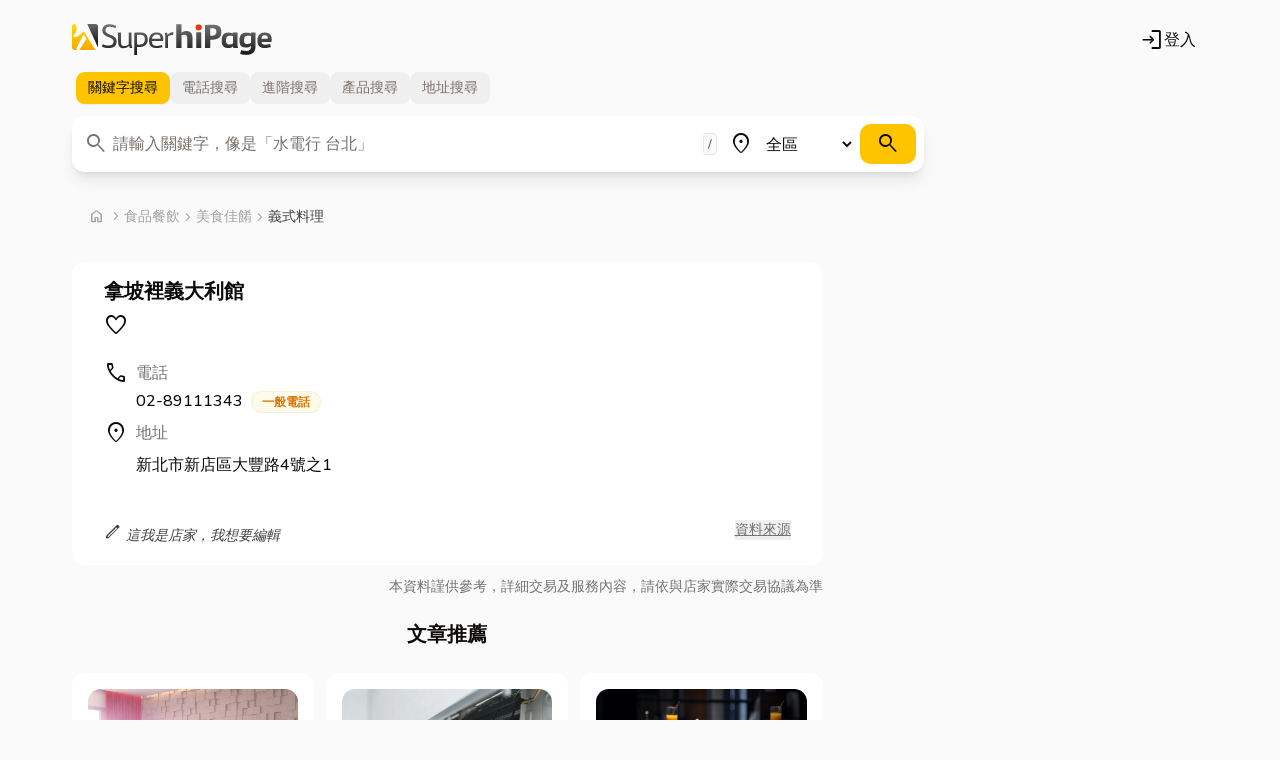

--- FILE ---
content_type: text/html; charset=utf-8
request_url: https://www.iyp.com.tw/0289111343
body_size: 44389
content:
<!DOCTYPE html>
<html lang="zh-hant">
<head>

  <meta charset="UTF-8">
  <meta http-equiv="X-UA-Compatible" content="IE=edge">
  <meta name="viewport" content="width=device-width, initial-scale=1.0">
  <title>拿坡裡義大利館的電話,地址,公司介紹 - 新北市義式料理推薦 - 中華黃頁網路電話簿</title>
  <meta name="description" content="拿坡裡義大利館,地址：新北市新店區大豐路4號之1,聯絡電話：02-89111343,已刊登於中華黃頁。">
  <meta name="keywords" content="拿坡裡義大利館,新北市新店區大豐路4號之1,02-89111343,0289111343,食品餐飲,美食佳餚,義式料理">
  <meta name="copyright" content="SuperhiPage中華黃頁網路電話簿">
  <meta property="og:title" content="拿坡裡義大利館的電話,地址,公司介紹 - 新北市義式料理推薦 - 中華黃頁網路電話簿">
  <meta property="og:description" content="拿坡裡義大利館,地址：新北市新店區大豐路4號之1,聯絡電話：02-89111343,已刊登於中華黃頁。">
  <meta property="og:image" content="https://images.iyp.com.tw/public/og-image.png">
  <meta property="og:image:type" content="image/png">
  <meta property="og:image:width" content="1200">
  <meta property="og:image:height" content="630">
  <meta property="og:site_name" content="SuperhiPage中華黃頁網路電話簿">
  <meta property="og:url" content="https://www.iyp.com.tw/0289111343">
  <link rel="canonical" href="https://www.iyp.com.tw/0289111343" />
  <script type="application/ld+json">
    {
      "@context": "https://schema.org",
      "@type": "Organization",
      "name": "拿坡裡義大利館",
      "description": "拿坡裡義大利館,地址：新北市新店區大豐路4號之1,聯絡電話：02-89111343,已刊登於中華黃頁。",
      "address": {
            "@type": "PostalAddress",
            "streetAddress": "新北市新店區大豐路4號之1",
            "addressCountry": "TW",
            "addressLocality": "新北市",
            "addressRegion": "新店區"
      }
}
  </script>
  <link rel="preconnect" href="https://fonts.googleapis.com">
  <link rel="preconnect" href="https://fonts.gstatic.com" crossorigin>
  <link href="https://fonts.googleapis.com/css2?family=Nunito:wght@300;500;700&display=swap" rel="stylesheet">
  <link href="https://fonts.googleapis.com/css2?family=Material+Symbols+Rounded:opsz,wght,FILL,GRAD@48,400,0..1,200" rel="stylesheet" />
<link rel="stylesheet" href="/assets/style.716c7efc.css" />
  <script id="isoData" type="application/json" nonce="cvisXTE07KWoLMy3">{"i18n":{"locale":"zh-tw","version":"282fec7b"},"accountProps":{"isAuth":false}}</script>
  <!-- Google Tag Manager -->
  <script async src="https://www.googletagmanager.com/gtag/js?id=G-BZBWFRF8LR" nonce="cvisXTE07KWoLMy3"></script>
  <script nonce="cvisXTE07KWoLMy3">
    window.dataLayer = window.dataLayer || [];
    function gtag () { dataLayer.push(arguments); }
    gtag('js', new Date());
    gtag('config', 'G-BZBWFRF8LR', { send_page_view: true });
  </script>
  <script nonce="cvisXTE07KWoLMy3">
    window.dataLayer = window.dataLayer || [];
    function gtag () { dataLayer.push(arguments); }
  </script>
  <script nonce="cvisXTE07KWoLMy3" data-nonce="cvisXTE07KWoLMy3" id="gtm-script">
  (function(w,d,s,l,i){w[l]=w[l]||[];w[l].push({'gtm.start':new Date().getTime(),event:'gtm.js'});var f=d.getElementsByTagName(s)[0],
  j=d.createElement(s),dl=l!='dataLayer'?'&l='+l:'';j.async=true;j.src='https://www.googletagmanager.com/gtm.js?id='+i+dl;var n=d.querySelector('#gtm-script');
  n&&j.setAttribute('nonce',n.nonce||n.getAttribute('data-nonce'));f.parentNode.insertBefore(j,f);
  })(window,document,'script','dataLayer','GTM-PHMG3PGV');</script>
  <!-- End Google Tag Manager -->
  <script async src="https://pagead2.googlesyndication.com/pagead/js/adsbygoogle.js?client=ca-pub-1750977513876331" crossorigin="anonymous" nonce="cvisXTE07KWoLMy3"></script>


  <script type="application/ld+json">
    [{"@context":"https:\u002F\u002Fschema.org","@type":"LocalBusiness","name":"拿坡裡義大利館","image":"https:\u002F\u002Fwww.iyp.com.tw\u002Fassets\u002Fimages\u002Flogo.svg","url":"","email":"","address":{"@type":"PostalAddress","streetAddress":"新北市新店區大豐路4號之1"},"openingHours":"","contactPoint":{"@type":"ContactPoint","telephone":"0289111343","contactType":"Customer Service"},"geo":{"@type":"GeoCoordinates","latitude":"","longitude":""}},{"@type":"BreadcrumbList","itemListElement":[{"@type":"ListItem","position":1,"name":"中華黃頁網路電話簿","item":"https:\u002F\u002Fwww.iyp.com.tw\u002F"},{"@type":"ListItem","position":2,"name":"食品餐飲","item":"https:\u002F\u002Fwww.iyp.com.tw\u002Ffood-catering"},{"@type":"ListItem","position":3,"name":"義式料理","item":"https:\u002F\u002Fwww.iyp.com.tw\u002Ffood-catering\u002Fitalina-cuisine.html"},{"@type":"ListItem","position":4,"name":"拿坡裡義大利館","item":"https:\u002F\u002Fwww.iyp.com.tw\u002F0289111343"}]}]
  </script>

</head>
<body class="bg-neutral-50">
  <!-- Google Tag Manager (noscript) -->
  <noscript><iframe src="https://www.googletagmanager.com/ns.html?id=GTM-PHMG3PGV" height="0" width="0" style="display:none;visibility:hidden"></iframe></noscript>
  <!-- End Google Tag Manager (noscript) --><header class="container flex justify-between items-center flex-wrap pt-6 pb-3 px-3 md:px-8">
  <div class="flex flex-wrap">
    <a href="/" class="flex items-center text-neutral-900" title="中華黃頁網路電話簿">
      <img loading="lazy" src="/assets/images/logo.c169d422.svg" width="200" height="32" alt="中華黃頁網路電話簿" title="中華黃頁網路電話簿" Logo" />
    </a>
  </div>
  <ul class="nav">
    <li class="nav-item flex items-center">
        <div id="account"><a href="/account/login" class="mx-3 flex" rel="nofollow" title="登入"><span class="material-symbols-rounded m-icon fz-sm" aria-hidden="true">login</span>登入</a></div>
    </li>
  </ul>
</header>

  <div class="container px-2 md:px-8">
<div id="SearchBar"><div class="w-full lg:w-9/12"><div dir="ltr" data-orientation="horizontal"><div role="tablist" aria-orientation="horizontal" class="inline-flex h-10 items-center justify-center rounded-md p-1 text-muted-foreground bg-transparent" tabindex="-1" data-orientation="horizontal" style="outline:none"><button type="button" role="tab" aria-selected="true" aria-controls="radix-:R1:-content-keywords" data-state="active" id="radix-:R1:-trigger-keywords" class="inline-flex items-center justify-center whitespace-nowrap rounded-sm px-3 py-1.5 text-sm font-medium ring-offset-background transition-all focus-visible:outline-none focus-visible:ring-2 focus-visible:ring-ring focus-visible:ring-offset-2 disabled:pointer-events-none disabled:opacity-50 data-[state=active]:text-foreground data-[state=active]:shadow-sm hover:text-neutral-900 data-[state=active]:bg-primary [&amp;&gt;span]:data-[state=active]:inline" tabindex="-1" data-orientation="horizontal" data-radix-collection-item="">關鍵字<span class="hidden sm:inline">搜尋</span></button><button type="button" role="tab" aria-selected="false" aria-controls="radix-:R1:-content-phone" data-state="inactive" id="radix-:R1:-trigger-phone" class="inline-flex items-center justify-center whitespace-nowrap rounded-sm px-3 py-1.5 text-sm font-medium ring-offset-background transition-all focus-visible:outline-none focus-visible:ring-2 focus-visible:ring-ring focus-visible:ring-offset-2 disabled:pointer-events-none disabled:opacity-50 data-[state=active]:text-foreground data-[state=active]:shadow-sm hover:text-neutral-900 data-[state=active]:bg-primary [&amp;&gt;span]:data-[state=active]:inline" tabindex="-1" data-orientation="horizontal" data-radix-collection-item="">電話<span class="hidden sm:inline">搜尋</span></button><button type="button" role="tab" aria-selected="false" aria-controls="radix-:R1:-content-advanced" data-state="inactive" id="radix-:R1:-trigger-advanced" class="inline-flex items-center justify-center whitespace-nowrap rounded-sm px-3 py-1.5 text-sm font-medium ring-offset-background transition-all focus-visible:outline-none focus-visible:ring-2 focus-visible:ring-ring focus-visible:ring-offset-2 disabled:pointer-events-none disabled:opacity-50 data-[state=active]:text-foreground data-[state=active]:shadow-sm hover:text-neutral-900 data-[state=active]:bg-primary [&amp;&gt;span]:data-[state=active]:inline" tabindex="-1" data-orientation="horizontal" data-radix-collection-item="">進階<span class="hidden sm:inline">搜尋</span></button><button type="button" role="tab" aria-selected="false" aria-controls="radix-:R1:-content-product" data-state="inactive" id="radix-:R1:-trigger-product" class="inline-flex items-center justify-center whitespace-nowrap rounded-sm px-3 py-1.5 text-sm font-medium ring-offset-background transition-all focus-visible:outline-none focus-visible:ring-2 focus-visible:ring-ring focus-visible:ring-offset-2 disabled:pointer-events-none disabled:opacity-50 data-[state=active]:text-foreground data-[state=active]:shadow-sm hover:text-neutral-900 data-[state=active]:bg-primary [&amp;&gt;span]:data-[state=active]:inline" tabindex="-1" data-orientation="horizontal" data-radix-collection-item="">產品<span class="hidden sm:inline">搜尋</span></button><button type="button" role="tab" aria-selected="false" aria-controls="radix-:R1:-content-address" data-state="inactive" id="radix-:R1:-trigger-address" class="inline-flex items-center justify-center whitespace-nowrap rounded-sm px-3 py-1.5 text-sm font-medium ring-offset-background transition-all focus-visible:outline-none focus-visible:ring-2 focus-visible:ring-ring focus-visible:ring-offset-2 disabled:pointer-events-none disabled:opacity-50 data-[state=active]:text-foreground data-[state=active]:shadow-sm hover:text-neutral-900 data-[state=active]:bg-primary [&amp;&gt;span]:data-[state=active]:inline" tabindex="-1" data-orientation="horizontal" data-radix-collection-item="">地址<span class="hidden sm:inline">搜尋</span></button></div></div><form action="/search" role="search"><div class="mt-2 flex flex-col rounded-lg bg-white p-2 shadow-lg perspective-400 sm:flex-row"><div class="relative mb-2 w-full sm:mb-0 sm:grow sm:pr-1"><div><span class="material-symbols-rounded m-icon pointer-events-none absolute left-1 top-[0.5rem] text-neutral-500 transform-style-3d" aria-hidden="true">search</span></div><label class="sr-only" for="search-keyword">關鍵字</label><input type="search" class="flex h-10 w-full border bg-background px-3 py-2 ring-offset-background file:border-0 file:bg-transparent file:text-sm file:font-medium placeholder:text-muted-foreground focus-visible:outline-none focus-visible:ring-2 disabled:cursor-not-allowed disabled:opacity-50 rounded-sm border-transparent pl-8 pr-5 text-base transition-all focus-visible:border-primary focus-visible:pr-[3.2rem] focus-visible:ring-yellow-200 focus-visible:ring-offset-0" id="search-keyword" autoComplete="off" placeholder="請輸入關鍵字，像是「水電行 台北」" value=""/><span class="absolute right-3 top-1/2 translate-y-[-50%] rounded border border-neutral-200 bg-neutral-50 px-1 py-0.5 text-xs font-bold text-neutral-500">/</span></div><div class="mb-2 flex w-full p-0 sm:mb-0 sm:w-1/4 sm:pr-1 lg:w-1/5"><span class="material-symbols-rounded m-icon pointer-events-none mt-2 flex-none" aria-hidden="true">place</span><label class="text-sm font-medium leading-none peer-disabled:cursor-not-allowed peer-disabled:opacity-70 sr-only" for="search-range">地區</label><select class="flex h-10 w-full border bg-background p-2 ring-offset-background placeholder:text-muted-foreground focus-visible:outline-none focus-visible:border-primary focus-visible:ring-2 data-[disabled]:pointer-events-none data-[disabled]:opacity-50 grow rounded-sm border-transparent text-base transition-all focus-visible:ring-yellow-200 focus-visible:ring-offset-0" id="search-range"><option value="all" selected="">全區</option><optgroup label="北區"><option value="Yilan">宜蘭</option><option value="Keelung">基隆</option><option value="NewTaipei">新北</option><option value="Taipei">台北</option><option value="Taoyuan">桃園</option><option value="Hsinchu">新竹</option><option value="Miaoli">苗栗</option></optgroup><optgroup label="中區"><option value="Taichung">台中</option><option value="Changhua">彰化</option><option value="Nantou">南投</option><option value="Yunlin">雲林</option></optgroup><optgroup label="南區"><option value="Chiayi">嘉義</option><option value="Tainan">台南</option><option value="Kaohsiung">高雄</option><option value="Pingtung">屏東</option></optgroup><optgroup label="東區"><option value="Hualien">花蓮</option><option value="Taitung">台東</option></optgroup><optgroup label="離島"><option value="Penghu">澎湖</option><option value="Lienchiang">連江</option><option value="Kinmen">金門</option></optgroup></select></div><div class="w-full sm:w-fit"><button class="inline-flex items-center justify-center whitespace-nowrap rounded-md text-sm font-medium ring-offset-background transition-colors focus-visible:outline-none focus-visible:ring-2 focus-visible:ring-ring focus-visible:ring-offset-2 disabled:pointer-events-none disabled:opacity-50 bg-primary text-primary-foreground hover:bg-primary/90 h-10 px-4 py-2 w-full" type="submit" aria-label="搜尋"><span class="material-symbols-rounded m-icon" aria-hidden="true">search</span></button></div></div></form></div></div>

  <div class="grid lg:gap-5 grid-flow-dense grid-cols-1 lg:grid-cols-6">
    <div class="col-span-4 free-store">
  <div class="inline-block relative flex-col my-4 p-2" aria-label="Breadcrumb">
    <ul class="inline-flex overflow-x-auto whitespace-nowrap items-center p-2 group first:rounded-t-lg last:rounded-b-lg">
      <li class="inline-flex items-center">
        <a href="/" class="block items-center text-sm font-medium text-neutral-400 hover:text-primary"><span  class=" material-symbols-rounded m-icon text-base" aria-hidden="true">home</span>

<span  class=" material-symbols-rounded m-icon text-base" aria-hidden="true">chevron_right</span>

          <span class="sr-only">
            首頁
          </span>
        </a>

      </li>


        <li class="flex items-center" aria-current="undefined">
          <a href="/food-catering"
             class="text-sm font-medium text-neutral-400 hover:text-primary">
            食品餐飲
          </a>
        </li>

        <li class="flex items-center" aria-current="undefined">
<span  class=" material-symbols-rounded m-icon text-base text-neutral-400" aria-hidden="true">chevron_right</span>

          <a href="/food-catering/cuisine"
             class="text-sm font-medium text-neutral-400 hover:text-primary">
            美食佳餚
          </a>
        </li>


        <li class="flex items-center" aria-current="page">
<span  class=" material-symbols-rounded m-icon text-base text-neutral-400" aria-hidden="true">chevron_right</span>

          <a href="/food-catering/italina-cuisine.html"
             class="text-sm font-medium text-neutral-700">
            義式料理
          </a>
        </li>
    </ul>
  </div>


      <div class="p-4 bg-white rounded-lg">
<div class="lg:px-4">
  <div class="items-center mb-2">
    <div class="flex-row items-center">
      <span class="w-fit text-lg lg:text-xl font-bold border-b-4 border-yp">
        <h1>拿坡裡義大利館</h1>
      </span>
    </div>

    <div class="mt-2 flex flex-wrap items-center colorize">
      

      

      
      <div x-data="store({ isCollect: false })">
        <span class="block mr-5 mb-1 cursor-pointer hover:text-yellow-500" @click="toggleCollect(1375884)" x-cx="collectClassesForStore[isCollect]"><span  x-cx="{fill: isCollect}" class=" material-symbols-rounded m-icon" aria-hidden="true">favorite</span>

        </span>
      </div>

    </div>
  </div>

  <div class="grid grid-cols-1">
    

    

    
      <div class="my-1">
        <div class="flex items-center"><span  class=" material-symbols-rounded m-icon" aria-hidden="true">call</span>

          <span class="px-2 text-neutral-500">電話</span>
        </div>
        <div class="grid grid-cols-1 pl-8">

              <a href="tel:02-89111343" class="text-md cursor-pointer mt-1 hover:text-yellow-500">
                02-89111343

<span class="inline-flex items-center rounded-full px-2.5 py-0.5 text-xs font-semibold transition-colors focus:outline-none focus:ring-2 focus:ring-ring focus:ring-offset-2 bg-amber-50 text-amber-600 border-amber-600/10 border ml-1">
                      一般電話
</span>

              </a>
        </div>
      </div>

    

    

    

    
      <div class="my-1">
        <div class="flex items-center"><span  class=" material-symbols-rounded m-icon" aria-hidden="true">location_on</span>

          <h3 class="px-2 text-neutral-500">地址</h3>
        </div>
        <div class="grid grid-cols-1 pl-8 py-2">
          <span>新北市新店區大豐路4號之1</span>
        </div>
      </div>

    

    
  </div>


    <div class="grid grid-cols-2 items-center mt-5">
      <div class="justify-self-start">
<a  href="/contact"
  class="items-center justify-center whitespace-nowrap rounded-md text-sm font-medium ring-offset-background transition-colors focus-visible:outline-none focus-visible:ring-2 focus-visible:ring-offset-2 disabled:pointer-events-none disabled:opacity-20 underline-offset-4 hover:underline hover:decoration-primary focus-visible:ring-primary h-10 px-4 py-2 text-neutral-700 italic ps-0 inline-block group">
  <span  class=" material-symbols-rounded m-icon text-lg group-hover:underline group-hover:decoration-primary" aria-hidden="true">edit</span>

          <span class="group-hover:underline group-hover:decoration-primary">這我是店家，我想要編輯</span>
</a>



      </div>
        <div x-data="{ tooltip: '使用者登錄' }" class="justify-self-end">
          <button x-tooltip="tooltip" class="text-sm text-neutral-500 underline">資料來源</button>
        </div>
    </div>
</div>

      </div>
      <span class="text-sm text-neutral-500 block sm:text-end mt-3">本資料謹供參考，詳細交易及服務內容，請依與店家實際交易協議為準</span>
      
      <div class="grid grid-cols-1 my-6">
        <h2 class="text-center text-xl font-bold">文章推薦</h2>
      </div>
      <div class="grid grid-cols-3 gap-3 my-6">

            <div class="p-4 bg-white rounded-lg">
              <a href="https://life.iyp.com.tw/article/新竹沙發修理推薦" class="block aspect-4/3">
                <img class="w-full h-full object-cover rounded-lg" src="https://images.iyp.com.tw/life/ea304e0a-1484-4657-945c-88f8141ec385.jpg" alt="⭐新竹沙發修理推薦｜沙發壞了不用丟，你的沙發找專家維修！價格還超佛心！" loading="lazy">
                <span class="w-full font-bold line-clamp-2 my-2">⭐新竹沙發修理推薦｜沙發壞了不用丟，你的沙發找專家維修！價格還超佛心！</span>
              </a>
              <p class="line-clamp-3 my-2">沙發就像家裡的門面擔當，選得好，整個客廳都 level up！✨ 但是，沙發用久了，難免會毀損，像是棉花扁塌、皮破掉、顏色褪色等等。不少人心裡覺得若丟掉又好可惜，這時候該怎麼辦呢？別擔心！沙發維修就是你的救星！🦸‍♂️ 今天就來分享沙發維...</p>
            </div>
            <div class="p-4 bg-white rounded-lg">
              <a href="https://life.iyp.com.tw/article/台中冷氣清洗" class="block aspect-4/3">
                <img class="w-full h-full object-cover rounded-lg" src="https://images.iyp.com.tw/da674a61-3a12-432f-9236-321baa41e8ed.jpg" alt="⭐台中冷氣清洗精選10大店家 夏日冷氣節電6個小妙招" loading="lazy">
                <span class="w-full font-bold line-clamp-2 my-2">⭐台中冷氣清洗精選10大店家 夏日冷氣節電6個小妙招</span>
              </a>
              <p class="line-clamp-3 my-2">隨著時間的推移，冷氣系統中的過濾器和冷卻器可能積累大量塵埃、灰塵和污垢，阻礙空氣流通。定期清洗可以確保這些元件保持乾淨，提高冷卻效能，使冷氣系統更有效率地降溫，冷氣清潔同時可以減少能源消耗，有助於節省能源成本。

為了確保冷氣系統的順暢運作...</p>
            </div>
            <div class="p-4 bg-white rounded-lg">
              <a href="https://life.iyp.com.tw/article/台南年菜" class="block aspect-4/3">
                <img class="w-full h-full object-cover rounded-lg" src="https://images.iyp.com.tw/46c6eec0-edfd-4e97-8533-a66e52c79898.jpg" alt="⭐台南年菜尾牙餐廳10大網路精選 年菜有哪些必吃菜色 過年這樣吃讓你好運旺旺來" loading="lazy">
                <span class="w-full font-bold line-clamp-2 my-2">⭐台南年菜尾牙餐廳10大網路精選 年菜有哪些必吃菜色 過年這樣吃讓你好運旺旺來</span>
              </a>
              <p class="line-clamp-3 my-2">農曆春節是台灣一年當中最重要的日子，年前有尾牙，年後有春酒，除夕夜有團圓飯，我們今天就來分享一下，關於年節食物的象徵意義，在飯桌上也可以跟小朋友做教學互動，因為這年節食物的的題材，可都是幼兒園跟小學教科書的重點之一，畢竟這是老祖宗流傳下來的...</p>
            </div>
      </div>

      <div x-data="floatmenu">
        <div x-ref="menu" class="overflow-x-auto whitespace-nowrap top-0 z-20" x-cx="isFloat && 'fixed bg-white w-full shadow-lg'">
          <ul class="flex flex-nowrap my-3 [&>li+li]:before:content-[''] [&>li+li]:before:absolute [&>li+li]:before:left-0 [&>li+li]:before:w-px [&>li+li]:before:h-full [&>li+li]:before:bg-neutral-300">







          </ul>
        </div>
      </div>




















      
      <div class="grid grid-cols-1 my-6">
        <h2 class="text-center text-xl font-bold">相關店家</h2>
      </div>
      <div class="grid grid-cols-2 gap-2 my-6">

<div class="relative mb-4 sm:-mx-0 rounded-lg border bg-white px-6 py-5 hover:opacity-80 transition-all hover:shadow-lg hover:shadow-neutral-200 ">
  <div class="grid gap-1 grid-flow-dense grid-cols-5">
    <div class="col-span-6">
      <div class="[&_mark]:bg-primary/40">
          <a href="/0229621839"
            class="line-clamp-1 text-xl font-bold mb-2 ">
            上癮異國小廚
          </a>
        <div class="line-clamp-2 sm:line-clamp-3 text-neutral-500 mb-2"></div>
        <div class="text-sm text-neutral-700 leading-6 mb-2">
            <div class="flex items-center"><span  class=" material-symbols-rounded m-icon text-lg leading-5" aria-hidden="true">location_on</span>

              新北市板橋區縣民大道二段22號B1樓
            </div>
            <div class="flex items-center"><span  class=" material-symbols-rounded m-icon text-lg leading-5" aria-hidden="true">call</span>

              02-29621839
            </div>
        </div>
      </div>
    </div>
  </div>
  <div class="flex flex-col sm:flex-row gap-3 mt-2">
    <div class="order-2 sm:order-1" x-data="store({ isCollect: undefined })">

<button  @click="dial(&#39;0229621839&#39;)" type="button"
  class="inline-flex items-center justify-center whitespace-nowrap text-sm font-medium ring-offset-background transition-colors focus-visible:outline-none focus-visible:ring-2 focus-visible:ring-ring focus-visible:ring-offset-2 disabled:pointer-events-none disabled:opacity-20 bg-primary text-primary-foreground hover:bg-primary/90 h-9 rounded-md px-3 col-span-2 sm:col-span-1 me-1">
  <span  class=" material-symbols-rounded m-icon" aria-hidden="true">call</span>

          撥打電話
</button>




<button  @click="toggleCollect(1359987, &#39;0229621839&#39;)" x-cx="collectClasses[isCollect]" type="button"
  class="inline-flex items-center justify-center whitespace-nowrap text-sm font-medium ring-offset-background transition-colors focus-visible:outline-none focus-visible:ring-2 focus-visible:ring-ring focus-visible:ring-offset-2 disabled:pointer-events-none disabled:opacity-20 h-9 rounded-md px-3 border col-span-2 sm:col-span-1">
  <span  x-cx="{fill: isCollect}" class=" material-symbols-rounded m-icon" aria-hidden="true">favorite</span>

        收藏
</button>


    </div>
    <ul class="flex items-center [&>li]:mr-2 order-1 sm:order-2 text-neutral-400">
    </ul>
  </div>
    <div x-data="{ tooltip: '使用者登錄' }" class="text-end absolute bottom-5 right-5">
      <button x-tooltip="tooltip" class="text-sm text-neutral-500 underline">
        <span class="sm:hidden">來源</span>
        <span class="hidden sm:inline">資料來源</span>
      </button>
    </div>
</div>


<div class="relative mb-4 sm:-mx-0 rounded-lg border bg-white px-6 py-5 hover:opacity-80 transition-all hover:shadow-lg hover:shadow-neutral-200 ">
  <div class="grid gap-1 grid-flow-dense grid-cols-5">
    <div class="col-span-6">
      <div class="[&_mark]:bg-primary/40">
          <a href="/0229420396"
            class="line-clamp-1 text-xl font-bold mb-2 ">
            HOLA加勒比創意廚房
          </a>
        <div class="line-clamp-2 sm:line-clamp-3 text-neutral-500 mb-2"></div>
        <div class="text-sm text-neutral-700 leading-6 mb-2">
            <div class="flex items-center"><span  class=" material-symbols-rounded m-icon text-lg leading-5" aria-hidden="true">location_on</span>

              新北市永和區智光街43號
            </div>
            <div class="flex items-center"><span  class=" material-symbols-rounded m-icon text-lg leading-5" aria-hidden="true">call</span>

              02-29420396
            </div>
        </div>
      </div>
    </div>
  </div>
  <div class="flex flex-col sm:flex-row gap-3 mt-2">
    <div class="order-2 sm:order-1" x-data="store({ isCollect: undefined })">

<button  @click="dial(&#39;0229420396&#39;)" type="button"
  class="inline-flex items-center justify-center whitespace-nowrap text-sm font-medium ring-offset-background transition-colors focus-visible:outline-none focus-visible:ring-2 focus-visible:ring-ring focus-visible:ring-offset-2 disabled:pointer-events-none disabled:opacity-20 bg-primary text-primary-foreground hover:bg-primary/90 h-9 rounded-md px-3 col-span-2 sm:col-span-1 me-1">
  <span  class=" material-symbols-rounded m-icon" aria-hidden="true">call</span>

          撥打電話
</button>




<button  @click="toggleCollect(1751654, &#39;0229420396&#39;)" x-cx="collectClasses[isCollect]" type="button"
  class="inline-flex items-center justify-center whitespace-nowrap text-sm font-medium ring-offset-background transition-colors focus-visible:outline-none focus-visible:ring-2 focus-visible:ring-ring focus-visible:ring-offset-2 disabled:pointer-events-none disabled:opacity-20 h-9 rounded-md px-3 border col-span-2 sm:col-span-1">
  <span  x-cx="{fill: isCollect}" class=" material-symbols-rounded m-icon" aria-hidden="true">favorite</span>

        收藏
</button>


    </div>
    <ul class="flex items-center [&>li]:mr-2 order-1 sm:order-2 text-neutral-400">
    </ul>
  </div>
    <div x-data="{ tooltip: '中華黃頁' }" class="text-end absolute bottom-5 right-5">
      <button x-tooltip="tooltip" class="text-sm text-neutral-500 underline">
        <span class="sm:hidden">來源</span>
        <span class="hidden sm:inline">資料來源</span>
      </button>
    </div>
</div>


<div class="relative mb-4 sm:-mx-0 rounded-lg border bg-white px-6 py-5 hover:opacity-80 transition-all hover:shadow-lg hover:shadow-neutral-200 ">
  <div class="grid gap-1 grid-flow-dense grid-cols-5">
    <div class="col-span-6">
      <div class="[&_mark]:bg-primary/40">
          <a href="/0289433468"
            class="line-clamp-1 text-xl font-bold mb-2 ">
            OPASTA義大利麵坊
          </a>
        <div class="line-clamp-2 sm:line-clamp-3 text-neutral-500 mb-2"></div>
        <div class="text-sm text-neutral-700 leading-6 mb-2">
            <div class="flex items-center"><span  class=" material-symbols-rounded m-icon text-lg leading-5" aria-hidden="true">location_on</span>

              新北市興南路一段85巷6號
            </div>
            <div class="flex items-center"><span  class=" material-symbols-rounded m-icon text-lg leading-5" aria-hidden="true">call</span>

              02-89433468
            </div>
        </div>
      </div>
    </div>
  </div>
  <div class="flex flex-col sm:flex-row gap-3 mt-2">
    <div class="order-2 sm:order-1" x-data="store({ isCollect: undefined })">

<button  @click="dial(&#39;0289433468&#39;)" type="button"
  class="inline-flex items-center justify-center whitespace-nowrap text-sm font-medium ring-offset-background transition-colors focus-visible:outline-none focus-visible:ring-2 focus-visible:ring-ring focus-visible:ring-offset-2 disabled:pointer-events-none disabled:opacity-20 bg-primary text-primary-foreground hover:bg-primary/90 h-9 rounded-md px-3 col-span-2 sm:col-span-1 me-1">
  <span  class=" material-symbols-rounded m-icon" aria-hidden="true">call</span>

          撥打電話
</button>




<button  @click="toggleCollect(1358872, &#39;0289433468&#39;)" x-cx="collectClasses[isCollect]" type="button"
  class="inline-flex items-center justify-center whitespace-nowrap text-sm font-medium ring-offset-background transition-colors focus-visible:outline-none focus-visible:ring-2 focus-visible:ring-ring focus-visible:ring-offset-2 disabled:pointer-events-none disabled:opacity-20 h-9 rounded-md px-3 border col-span-2 sm:col-span-1">
  <span  x-cx="{fill: isCollect}" class=" material-symbols-rounded m-icon" aria-hidden="true">favorite</span>

        收藏
</button>


    </div>
    <ul class="flex items-center [&>li]:mr-2 order-1 sm:order-2 text-neutral-400">
    </ul>
  </div>
    <div x-data="{ tooltip: '使用者登錄' }" class="text-end absolute bottom-5 right-5">
      <button x-tooltip="tooltip" class="text-sm text-neutral-500 underline">
        <span class="sm:hidden">來源</span>
        <span class="hidden sm:inline">資料來源</span>
      </button>
    </div>
</div>


<div class="relative mb-4 sm:-mx-0 rounded-lg border bg-white px-6 py-5 hover:opacity-80 transition-all hover:shadow-lg hover:shadow-neutral-200 ">
  <div class="grid gap-1 grid-flow-dense grid-cols-5">
    <div class="col-span-6">
      <div class="[&_mark]:bg-primary/40">
          <a href="/0222128433"
            class="line-clamp-1 text-xl font-bold mb-2 ">
            PASPI帕思比義式坊(吉安店)
          </a>
        <div class="line-clamp-2 sm:line-clamp-3 text-neutral-500 mb-2"></div>
        <div class="text-sm text-neutral-700 leading-6 mb-2">
            <div class="flex items-center"><span  class=" material-symbols-rounded m-icon text-lg leading-5" aria-hidden="true">location_on</span>

              新北市新店區吉安街15號
            </div>
            <div class="flex items-center"><span  class=" material-symbols-rounded m-icon text-lg leading-5" aria-hidden="true">call</span>

              02-22128433
            </div>
        </div>
      </div>
    </div>
  </div>
  <div class="flex flex-col sm:flex-row gap-3 mt-2">
    <div class="order-2 sm:order-1" x-data="store({ isCollect: undefined })">

<button  @click="dial(&#39;0222128433&#39;)" type="button"
  class="inline-flex items-center justify-center whitespace-nowrap text-sm font-medium ring-offset-background transition-colors focus-visible:outline-none focus-visible:ring-2 focus-visible:ring-ring focus-visible:ring-offset-2 disabled:pointer-events-none disabled:opacity-20 bg-primary text-primary-foreground hover:bg-primary/90 h-9 rounded-md px-3 col-span-2 sm:col-span-1 me-1">
  <span  class=" material-symbols-rounded m-icon" aria-hidden="true">call</span>

          撥打電話
</button>




<button  @click="toggleCollect(1358885, &#39;0222128433&#39;)" x-cx="collectClasses[isCollect]" type="button"
  class="inline-flex items-center justify-center whitespace-nowrap text-sm font-medium ring-offset-background transition-colors focus-visible:outline-none focus-visible:ring-2 focus-visible:ring-ring focus-visible:ring-offset-2 disabled:pointer-events-none disabled:opacity-20 h-9 rounded-md px-3 border col-span-2 sm:col-span-1">
  <span  x-cx="{fill: isCollect}" class=" material-symbols-rounded m-icon" aria-hidden="true">favorite</span>

        收藏
</button>


    </div>
    <ul class="flex items-center [&>li]:mr-2 order-1 sm:order-2 text-neutral-400">
    </ul>
  </div>
    <div x-data="{ tooltip: '使用者登錄' }" class="text-end absolute bottom-5 right-5">
      <button x-tooltip="tooltip" class="text-sm text-neutral-500 underline">
        <span class="sm:hidden">來源</span>
        <span class="hidden sm:inline">資料來源</span>
      </button>
    </div>
</div>


<div class="relative mb-4 sm:-mx-0 rounded-lg border bg-white px-6 py-5 hover:opacity-80 transition-all hover:shadow-lg hover:shadow-neutral-200 ">
  <div class="grid gap-1 grid-flow-dense grid-cols-5">
    <div class="col-span-6">
      <div class="[&_mark]:bg-primary/40">
          <a href="/0229282248"
            class="line-clamp-1 text-xl font-bold mb-2 ">
            巷子美食義式餐坊
          </a>
        <div class="line-clamp-2 sm:line-clamp-3 text-neutral-500 mb-2">認識我們:
位於巷內的義大利麵館，雖無顯眼地段和店面，卻有著溫馨氣氛，老闆娘堅持以高檔進口麵條、香料呈現真材實料的原味義式風格，重點是套餐價格都是別家的一半喔~超便宜的啦！</div>
        <div class="text-sm text-neutral-700 leading-6 mb-2">
            <div class="flex items-center"><span  class=" material-symbols-rounded m-icon text-lg leading-5" aria-hidden="true">location_on</span>

              新北市中和區中和路378巷12號
            </div>
            <div class="flex items-center"><span  class=" material-symbols-rounded m-icon text-lg leading-5" aria-hidden="true">call</span>

              02-29282248
            </div>
        </div>
      </div>
    </div>
  </div>
  <div class="flex flex-col sm:flex-row gap-3 mt-2">
    <div class="order-2 sm:order-1" x-data="store({ isCollect: undefined })">

<button  @click="dial(&#39;0229282248&#39;)" type="button"
  class="inline-flex items-center justify-center whitespace-nowrap text-sm font-medium ring-offset-background transition-colors focus-visible:outline-none focus-visible:ring-2 focus-visible:ring-ring focus-visible:ring-offset-2 disabled:pointer-events-none disabled:opacity-20 bg-primary text-primary-foreground hover:bg-primary/90 h-9 rounded-md px-3 col-span-2 sm:col-span-1 me-1">
  <span  class=" material-symbols-rounded m-icon" aria-hidden="true">call</span>

          撥打電話
</button>




<button  @click="toggleCollect(1373265, &#39;0229282248&#39;)" x-cx="collectClasses[isCollect]" type="button"
  class="inline-flex items-center justify-center whitespace-nowrap text-sm font-medium ring-offset-background transition-colors focus-visible:outline-none focus-visible:ring-2 focus-visible:ring-ring focus-visible:ring-offset-2 disabled:pointer-events-none disabled:opacity-20 h-9 rounded-md px-3 border col-span-2 sm:col-span-1">
  <span  x-cx="{fill: isCollect}" class=" material-symbols-rounded m-icon" aria-hidden="true">favorite</span>

        收藏
</button>


    </div>
    <ul class="flex items-center [&>li]:mr-2 order-1 sm:order-2 text-neutral-400">
    </ul>
  </div>
    <div x-data="{ tooltip: '使用者登錄' }" class="text-end absolute bottom-5 right-5">
      <button x-tooltip="tooltip" class="text-sm text-neutral-500 underline">
        <span class="sm:hidden">來源</span>
        <span class="hidden sm:inline">資料來源</span>
      </button>
    </div>
</div>


<div class="relative mb-4 sm:-mx-0 rounded-lg border bg-white px-6 py-5 hover:opacity-80 transition-all hover:shadow-lg hover:shadow-neutral-200 ">
  <div class="grid gap-1 grid-flow-dense grid-cols-5">
    <div class="col-span-6">
      <div class="[&_mark]:bg-primary/40">
          <a href="/0229440967"
            class="line-clamp-1 text-xl font-bold mb-2 ">
            義焗棒(總店)
          </a>
        <div class="line-clamp-2 sm:line-clamp-3 text-neutral-500 mb-2"></div>
        <div class="text-sm text-neutral-700 leading-6 mb-2">
            <div class="flex items-center"><span  class=" material-symbols-rounded m-icon text-lg leading-5" aria-hidden="true">location_on</span>

              新北市中和區信義街77號1樓
            </div>
            <div class="flex items-center"><span  class=" material-symbols-rounded m-icon text-lg leading-5" aria-hidden="true">call</span>

              02-29440967
            </div>
        </div>
      </div>
    </div>
  </div>
  <div class="flex flex-col sm:flex-row gap-3 mt-2">
    <div class="order-2 sm:order-1" x-data="store({ isCollect: undefined })">

<button  @click="dial(&#39;0229440967&#39;)" type="button"
  class="inline-flex items-center justify-center whitespace-nowrap text-sm font-medium ring-offset-background transition-colors focus-visible:outline-none focus-visible:ring-2 focus-visible:ring-ring focus-visible:ring-offset-2 disabled:pointer-events-none disabled:opacity-20 bg-primary text-primary-foreground hover:bg-primary/90 h-9 rounded-md px-3 col-span-2 sm:col-span-1 me-1">
  <span  class=" material-symbols-rounded m-icon" aria-hidden="true">call</span>

          撥打電話
</button>




<button  @click="toggleCollect(1388480, &#39;0229440967&#39;)" x-cx="collectClasses[isCollect]" type="button"
  class="inline-flex items-center justify-center whitespace-nowrap text-sm font-medium ring-offset-background transition-colors focus-visible:outline-none focus-visible:ring-2 focus-visible:ring-ring focus-visible:ring-offset-2 disabled:pointer-events-none disabled:opacity-20 h-9 rounded-md px-3 border col-span-2 sm:col-span-1">
  <span  x-cx="{fill: isCollect}" class=" material-symbols-rounded m-icon" aria-hidden="true">favorite</span>

        收藏
</button>


    </div>
    <ul class="flex items-center [&>li]:mr-2 order-1 sm:order-2 text-neutral-400">
    </ul>
  </div>
    <div x-data="{ tooltip: '使用者登錄' }" class="text-end absolute bottom-5 right-5">
      <button x-tooltip="tooltip" class="text-sm text-neutral-500 underline">
        <span class="sm:hidden">來源</span>
        <span class="hidden sm:inline">資料來源</span>
      </button>
    </div>
</div>

      </div>

    </div>
    <div class="col-span-2">
      <div class="mt-4 md:mt-8 lg:mt-20">
<ins class="ypad" data-width="300" data-height="100" data-unit="hor-rect" data-classes=""></ins>

      </div>
      <div class="mt-4">
<ins class="ypad" data-width="300" data-height="250" data-unit="sq-rect" data-classes=""></ins>

      </div>
    </div>
  </div>
  </div><footer class="mt-12 bg-neutral-900">
  <div class="bg-neutral-800">
    <div class="container flex flex-col md:flex-row justify-between text-sm m-auto py-12">
      <div class="w-auto">
        <img loading="lazy" src="/assets/images/logo-inv.17ceda51.svg" width="160" height="25.59" alt="logo" title="logo" class="w-40" />
        <ul class="text-neutral-200 mt-3 [&>li>a]:flex [&>li>a]:items-center [&>li>a:hover]:text-neutral-400 [&>li>a]:transition-colors [&>li>a]:py-1.5">
          <li>
            <a href="https://www.facebook.com/iyptw" title="Facebook粉絲專頁">

<i class="fa-brands fa-facebook-f fa-xl mx-1.5"></i>

              <span class="ms-2">Facebook粉絲專頁</span>
            </a>
          </li>
          <li>
            <a href="tel:0800080580" title="免付費服務電話"><span  class=" material-symbols-rounded m-icon" aria-hidden="true">call</span>

              <span class="ms-2">0800-080-580</span>
            </a>
          </li>
          <li>
            <a href="mailto:service@chyp.com.tw" title="連絡信箱"><span  class=" material-symbols-rounded m-icon" aria-hidden="true">mail</span>

              <span class="ms-2">service@chyp.com.tw</span>
            </a>
          </li>
        </ul>
      </div>
      <div class="footer-nav basis-full md:basis-1/2">
        <ul class="flex flex-row flex-wrap justify-between">
          <li class="mt-4 md:mt-0">
            <div class="text-base font-semibold text-yp mb-2">SuperhiPage</div>
            <div class="text-neutral-400">
              <ul>
                <li class="[&>a]:block [&>a:hover]:text-neutral-500 [&>a]:transition-colors [&>a]:py-1.5">
                  <a href="https://www.chyp.com.tw/about-us.html" target="_blank" title="關於我們">關於我們</a>
                  <a href="/sitemap" title="網站導覽">網站導覽</a>
                  <a href="/privacy" title="隱私權政策">隱私權政策</a>
                  <a href="/terms" title="服務條款">服務條款</a>
                  <a href="/contact" title="聯絡我們">聯絡我們</a>
                  <a href="/register-store" title="登錄店家">登錄店家</a>
                </li>
              </ul>
            </div>
          </li>
          <li class="mt-4 md:mt-0">
            <div class="text-base font-semibold text-yp mb-2">廣告媒體</div>
            <div class="text-neutral-400">
              <ul>
                <li class="[&>a]:block [&>a:hover]:text-neutral-500 [&>a]:transition-colors [&>a]:py-1.5">
                  <a href="https://www.chyp.com.tw/online-media.html" target="_blank" title="線上媒體">線上媒體</a>
                  <a href="https://www.chyp.com.tw/outdoor.html" target="_blank" title="戶外媒體">戶外媒體</a>
                  <a href="https://www.chyp.com.tw/print-ads.html" target="_blank" title="平面廣告">平面廣告</a>
                  <a href="https://note.iyp.tw" target="_blank" title="工商日誌">工商日誌</a>
                </li>
              </ul>
            </div>
          </li>
          <li class="mt-4 md:mt-0">
            <div class="text-base font-semibold text-yp mb-2">相關資訊</div>
            <div class="text-neutral-400">
              <ul>
                <li class="[&>a]:block [&>a:hover]:text-neutral-500 [&>a]:transition-colors [&>a]:py-1.5">
                  <a href="https://hs.e8d.tw/hipage" target="_blank" title="簡訊平台">簡訊平台</a>
                  <a href="https://www.chyp.com.tw/news.html" target="_blank" title="最新消息">最新消息</a>
                  <a href="https://www.cht.com.tw" target="_blank" title="中華電信">中華電信</a>
                  <a href="https://www.taiwan-yellowpages.com.tw" target="_blank" title="英文黃頁(ENG)">英文黃頁(ENG)</a>
                  <a href="https://space.iyp.com.tw/apps/PYP/2013_ask_PYP/PYP_ask.htm" target="_blank" title="平面刊物索取">平面刊物索取</a>
                </li>
              </ul>
            </div>
          </li>
        </ul>
      </div>
    </div>
    <div class="container text-sm text-neutral-300/80 text-center pb-12">
      <p>中華黃頁網路電話簿刊登資訊如有錯誤或不刊登，請洽本公司<a class="text-sky-500 hover:text-sky-600 transition-colors" href="mailto:service@chyp.com.tw">客服信箱</a>，我們將提供相關協助資訊、儘速確認更正。<br>
      本網站內容及資訊僅作為使用者查詢參考，不作為交易或決策依據。</p>
    </div>
  </div>
  <div class="container text-sm text-center text-neutral-400/80 py-4">
    <span>中華黃頁多媒體整合行銷股份有限公司 &copy; 版權所有</span>
  </div>
</footer>

  <div id="fb-root"></div>
  <script async defer crossorigin="anonymous" src="https://connect.facebook.net/zh_TW/sdk.js#xfbml=1&version=v20.0"
    nonce="cvisXTE07KWoLMy3"></script>
<script src="/assets/runtime.7dd8dc65.js" defer></script>
<script src="/assets/185.d14b0632.js" defer></script>
<script src="/assets/910.69782a93.js" defer></script>
<script src="/assets/917.b6ffc6cf.js" defer></script>
<script src="/assets/987.b89857e7.js" defer></script>
<script src="/assets/555.1f751c4e.js" defer></script>
<script src="/assets/694.30b97a4f.js" defer></script>
<script src="/assets/31.41cad86f.js" defer></script>
<script src="/assets/22.630f0899.js" defer></script>
<script src="/assets/515.33522618.js" defer></script>
<script src="/assets/366.f84a6b60.js" defer></script>
<script src="/assets/653.9db4948e.js" defer></script>
<script src="/assets/785.1ec6658c.js" defer></script>
<script src="/assets/519.c7d89f10.js" defer></script>
<script src="/assets/770.bd5500d8.js" defer></script>
<script src="/assets/74.04f2bdc1.js" defer></script>
<script src="/assets/store.26ab27a6.js" defer></script>

<div
  x-data="cookiePolicy"
  x-show="show"
  class="fixed bottom-0 left-0 right-0 p-6 bg-neutral-900/80 z-50 hidden">
</div>

</body>
</html>

--- FILE ---
content_type: text/html; charset=UTF-8
request_url: https://t.ssp.hinet.net/
body_size: 65
content:
998b5f3a-1b59-4a16-b118-c2cb3f6f8d96!

--- FILE ---
content_type: text/html; charset=utf-8
request_url: https://www.google.com/recaptcha/api2/aframe
body_size: 267
content:
<!DOCTYPE HTML><html><head><meta http-equiv="content-type" content="text/html; charset=UTF-8"></head><body><script nonce="VGlGn6lkn1PabQxFdrKynQ">/** Anti-fraud and anti-abuse applications only. See google.com/recaptcha */ try{var clients={'sodar':'https://pagead2.googlesyndication.com/pagead/sodar?'};window.addEventListener("message",function(a){try{if(a.source===window.parent){var b=JSON.parse(a.data);var c=clients[b['id']];if(c){var d=document.createElement('img');d.src=c+b['params']+'&rc='+(localStorage.getItem("rc::a")?sessionStorage.getItem("rc::b"):"");window.document.body.appendChild(d);sessionStorage.setItem("rc::e",parseInt(sessionStorage.getItem("rc::e")||0)+1);localStorage.setItem("rc::h",'1768841538897');}}}catch(b){}});window.parent.postMessage("_grecaptcha_ready", "*");}catch(b){}</script></body></html>

--- FILE ---
content_type: application/javascript; charset=UTF-8
request_url: https://www.iyp.com.tw/assets/runtime.7dd8dc65.js
body_size: 2455
content:
!function(){try{var e="undefined"!=typeof window?window:"undefined"!=typeof global?global:"undefined"!=typeof self?self:{},n=(new e.Error).stack;n&&(e._sentryDebugIds=e._sentryDebugIds||{},e._sentryDebugIds[n]="fde4465d-c830-4133-b6b6-d47508f9b756",e._sentryDebugIdIdentifier="sentry-dbid-fde4465d-c830-4133-b6b6-d47508f9b756")}catch(e){}}();var _global="undefined"!=typeof window?window:"undefined"!=typeof global?global:"undefined"!=typeof self?self:{};_global.SENTRY_RELEASE={id:"v1.8.21"},function(){"use strict";var e,n,t,r={},o={};function f(e){var n=o[e];if(void 0!==n)return n.exports;var t=o[e]={id:e,loaded:!1,exports:{}};return r[e].call(t.exports,t,t.exports,f),t.loaded=!0,t.exports}f.m=r,e=[],f.O=function(n,t,r,o){if(!t){var i=1/0;for(l=0;l<e.length;l++){t=e[l][0],r=e[l][1],o=e[l][2];for(var u=!0,d=0;d<t.length;d++)(!1&o||i>=o)&&Object.keys(f.O).every((function(e){return f.O[e](t[d])}))?t.splice(d--,1):(u=!1,o<i&&(i=o));if(u){e.splice(l--,1);var c=r();void 0!==c&&(n=c)}}return n}o=o||0;for(var l=e.length;l>0&&e[l-1][2]>o;l--)e[l]=e[l-1];e[l]=[t,r,o]},f.n=function(e){var n=e&&e.__esModule?function(){return e.default}:function(){return e};return f.d(n,{a:n}),n},t=Object.getPrototypeOf?function(e){return Object.getPrototypeOf(e)}:function(e){return e.__proto__},f.t=function(e,r){if(1&r&&(e=this(e)),8&r)return e;if("object"==typeof e&&e){if(4&r&&e.__esModule)return e;if(16&r&&"function"==typeof e.then)return e}var o=Object.create(null);f.r(o);var i={};n=n||[null,t({}),t([]),t(t)];for(var u=2&r&&e;"object"==typeof u&&!~n.indexOf(u);u=t(u))Object.getOwnPropertyNames(u).forEach((function(n){i[n]=function(){return e[n]}}));return i.default=function(){return e},f.d(o,i),o},f.d=function(e,n){for(var t in n)f.o(n,t)&&!f.o(e,t)&&Object.defineProperty(e,t,{enumerable:!0,get:n[t]})},f.g=function(){if("object"==typeof globalThis)return globalThis;try{return this||new Function("return this")()}catch(e){if("object"==typeof window)return window}}(),f.o=function(e,n){return Object.prototype.hasOwnProperty.call(e,n)},f.r=function(e){"undefined"!=typeof Symbol&&Symbol.toStringTag&&Object.defineProperty(e,Symbol.toStringTag,{value:"Module"}),Object.defineProperty(e,"__esModule",{value:!0})},f.nmd=function(e){return e.paths=[],e.children||(e.children=[]),e},f.p="/assets/",function(){var e={121:0};f.O.j=function(n){return 0===e[n]};var n=function(n,t){var r,o,i=t[0],u=t[1],d=t[2],c=0;if(i.some((function(n){return 0!==e[n]}))){for(r in u)f.o(u,r)&&(f.m[r]=u[r]);if(d)var l=d(f)}for(n&&n(t);c<i.length;c++)o=i[c],f.o(e,o)&&e[o]&&e[o][0](),e[o]=0;return f.O(l)},t=self.webpackChunksuperhipage=self.webpackChunksuperhipage||[];t.forEach(n.bind(null,0)),t.push=n.bind(null,t.push.bind(t))}(),f.nc=void 0}();

--- FILE ---
content_type: application/javascript; charset=UTF-8
request_url: https://www.iyp.com.tw/assets/785.1ec6658c.js
body_size: 12480
content:
!function(){try{var e="undefined"!=typeof window?window:"undefined"!=typeof global?global:"undefined"!=typeof self?self:{},t=(new e.Error).stack;t&&(e._sentryDebugIds=e._sentryDebugIds||{},e._sentryDebugIds[t]="d945b9d4-3e80-4a7b-9dcc-86642d66b55b",e._sentryDebugIdIdentifier="sentry-dbid-d945b9d4-3e80-4a7b-9dcc-86642d66b55b")}catch(e){}}();var _global="undefined"!=typeof window?window:"undefined"!=typeof global?global:"undefined"!=typeof self?self:{};_global.SENTRY_RELEASE={id:"v1.8.21"},(self.webpackChunksuperhipage=self.webpackChunksuperhipage||[]).push([[785],{36217:function(e,t,n){function i(e){return i="function"==typeof Symbol&&"symbol"==typeof Symbol.iterator?function(e){return typeof e}:function(e){return e&&"function"==typeof Symbol&&e.constructor===Symbol&&e!==Symbol.prototype?"symbol":typeof e},i(e)}function o(e,t){for(var n=0;n<t.length;n++){var i=t[n];i.enumerable=i.enumerable||!1,i.configurable=!0,"value"in i&&(i.writable=!0),Object.defineProperty(e,r(i.key),i)}}function r(e){var t=function(e,t){if("object"!=i(e)||!e)return e;var n=e[Symbol.toPrimitive];if(void 0!==n){var o=n.call(e,t||"default");if("object"!=i(o))return o;throw new TypeError("@@toPrimitive must return a primitive value.")}return("string"===t?String:Number)(e)}(e,"string");return"symbol"==i(t)?t:t+""}Object.defineProperty(t,"__esModule",{value:!0}),t.adsRenderer=void 0;var a=n(36528),s=function(){return e=function e(t,n,i){var o=this;!function(e,t){if(!(e instanceof t))throw new TypeError("Cannot call a class as a function")}(this,e),this.msgeventkey="adrendered",this.adslots=t,this.doc=n,this.win=i,this.displayedAds=[],this.render(),this.win.addEventListener("message",(function(e){e.data.type===o.msgeventkey&&o.onMessage(e.data)}))},(t=[{key:"onMessage",value:function(e){var t=this,n=e.fid,i=e.adId;this.displayedAds=this.displayedAds.map((function(e){return e.fid===n&&(e.adId=i),e})),this.displayedAds.filter((function(e){return void 0!==e.adId})).length===this.adslots.length&&setTimeout((function(){t.uniqueAdHandler()}),500)}},{key:"findDuplicate",value:function(e){var t=new Set;return e.filter((function(e){return t.size===t.add(e.adId).size}))}},{key:"uniqueAdHandler",value:function(){var e=this,t=this.findDuplicate(this.displayedAds);0!==t.length&&t.forEach((function(t){e.doc.getElementById(t.fid)}))}},{key:"getAtts",value:function(e){var t=e.dataset,n=t.width,i=void 0===n?"300":n,o=t.height,r=void 0===o?"250":o,a=t.unit,s=void 0===a?"*":a,c=t.classes;return{width:i,height:r,unit:s,classes:void 0===c?"":c}}},{key:"slotToAd",value:function(e){var t=this.getAtts(e),n=t.width,i=t.height,o=t.unit,r=t.classes,s=this.doc.createElement("iframe"),c=(0,a.nanoid)();s.src="/ads/".concat(o),s.width=n,s.height=i,s.className=r,s.id=c,e.parentNode&&(s.style.border="none",e.parentNode.replaceChild(s,e),this.displayedAds.push({fid:c,unit:o}))}},{key:"render",value:function(){var e=this;this.adslots.forEach((function(t){e.slotToAd(t)}))}}])&&o(e.prototype,t),n&&o(e,n),Object.defineProperty(e,"prototype",{writable:!1}),e;var e,t,n}();t.adsRenderer=function(){var e=Array.from(document.querySelectorAll(".ypad"));new s(e,document,window)}},46089:function(e,t,n){Object.defineProperty(t,"__esModule",{value:!0}),t.faicon=void 0;var i=n(35910),o=n(42015),r=n(60277),a=n(1856),s=n(39487),c=n(88929),u=n(7280),l=n(95902);t.faicon=function(){i.library.add(l.faYoutube,o.faFacebook,r.faFacebookF,s.faInstagram,c.faLine,a.faGoogle,u.faXTwitter),i.dom.watch()}},63785:function(e,t,n){function i(e){return i="function"==typeof Symbol&&"symbol"==typeof Symbol.iterator?function(e){return typeof e}:function(e){return e&&"function"==typeof Symbol&&e.constructor===Symbol&&e!==Symbol.prototype?"symbol":typeof e},i(e)}function o(e,t){var n=Object.keys(e);if(Object.getOwnPropertySymbols){var i=Object.getOwnPropertySymbols(e);t&&(i=i.filter((function(t){return Object.getOwnPropertyDescriptor(e,t).enumerable}))),n.push.apply(n,i)}return n}function r(e,t,n){return(t=function(e){var t=function(e,t){if("object"!=i(e)||!e)return e;var n=e[Symbol.toPrimitive];if(void 0!==n){var o=n.call(e,t||"default");if("object"!=i(o))return o;throw new TypeError("@@toPrimitive must return a primitive value.")}return("string"===t?String:Number)(e)}(e,"string");return"symbol"==i(t)?t:t+""}(t))in e?Object.defineProperty(e,t,{value:n,enumerable:!0,configurable:!0,writable:!0}):e[t]=n,e}var a=this&&this.__importDefault||function(e){return e&&e.__esModule?e:{default:e}};Object.defineProperty(t,"__esModule",{value:!0}),t.onReady=t.global=t.alpine=t.faicon=void 0;var s=a(n(65128)),c=a(n(4378)),u=a(n(35897)),l=a(n(52258)),d=a(n(69278)),f=a(n(7649)),p=a(n(82645)),h=a(n(25026)),y=n(87156),b=n(6101),v=n(27144),g=n(36217),m=n(64210),w=n(46089);Object.defineProperty(t,"faicon",{enumerable:!0,get:function(){return w.faicon}});var O=function(e){e.directive("cx",(function(e,t,n){var i=t.expression,o=n.evaluate,r=n.effect,a=e.className;r((function(){e.className=(0,v.cx)([a,o(i)])}))}))},k=function(e){var t=e.isCollect,n=function(e){var t,n=new Date,i=new Date(n.getTime()+6e5);401===(null==e||null===(t=e.response)||void 0===t?void 0:t.status)&&(f.default.set("flashMessage","請登入以加入收藏",{expires:i}),f.default.set("backUrl",window.location.href,{expires:i}),window.location.href="/account/login")};return{isCollect:t,collectClasses:{true:"bg-pink-100 text-pink-500 hover:bg-pink-200",false:"border border-input bg-background hover:bg-accent hover:text-accent-foreground"},collectClassesForStore:{true:"text-pink-500 ",false:""},dial:function(e){b.gtag.phoneCall(e),window.location.href="tel:".concat(e)},direction:function(e){b.gtag.direction(e);var t="https://www.google.com/maps/search/?api=1&query=".concat(encodeURIComponent(e));window.open(t,"_blank")},fetchCollect:(0,p.default)((function(e,t,i){var o=this,r={data:{storeId:e}};i?(b.gtag.removeFavorite("".concat(t)),d.default.delete("/account/removeFavoriteStore",r).then((function(e){e.status>=200&&(o.isCollect=!1)})).catch(n)):(b.gtag.addFavorite("".concat(t)),d.default.put("/account/addFavoriteStore",r.data).then((function(e){e.status>=200&&(o.isCollect=!0)})).catch(n))}),800),toggleCollect:function(e,t){this.fetchCollect(e,t,this.isCollect),this.isCollect=!this.isCollect}}},S=function(){var e=arguments.length>0&&void 0!==arguments[0]?arguments[0]:{},t=function(e){for(var t=1;t<arguments.length;t++){var n=null!=arguments[t]?arguments[t]:{};t%2?o(Object(n),!0).forEach((function(t){r(e,t,n[t])})):Object.getOwnPropertyDescriptors?Object.defineProperties(e,Object.getOwnPropertyDescriptors(n)):o(Object(n)).forEach((function(t){Object.defineProperty(e,t,Object.getOwnPropertyDescriptor(n,t))}))}return e}({modules:[y.Navigation,y.Pagination,y.Autoplay,y.EffectFade,y.EffectCards],navigation:{nextEl:".swiper-button-next",prevEl:".swiper-button-prev"},pagination:{bulletClass:"swiper-pagination-bullet shadow-md",el:".swiper-pagination",clickable:!0},grabCursor:!0,cardsEffect:{rotate:!1}},e);return{swiperInstance:{},init:function(){this.initSwiper()},initSwiper:function(){this.swiperInstance=new h.default(this.$el,t)}}},j=function(){return{isFloat:!1,menuTopOffset:0,menuHeight:0,init:function(){window.addEventListener("scroll",this.handleScroll.bind(this))},handleScroll:function(){this.menuTopOffset=this.$refs.menu.offsetTop,this.menuHeight=this.$refs.menu.offsetHeight;var e=window.pageYOffset>this.menuTopOffset+this.menuHeight+500;this.isFloat=e}}},P=function(){return{init:function(){var e=this.$el.querySelector("a"),t=e.querySelector("input.metatag"),n=JSON.parse(t.value),i={adId:t.id,title:n.title,name:n.name,unit:n.unit,link:n.link};m.adpisplay.addToExpo(e,i),m.adpisplay.attachEvent(e,i),t.remove()}}},E=function(){return{show:"true"!==f.default.get("cookieConsent"),init:function(){var e=this;this.show&&(this.$el.classList.remove("hidden"),this.$el.innerHTML='\n          <div class="flex flex-col sm:flex-row items-center sm:gap-4 gap-2 text-white justify-center">\n            <span></span>\n            <div class="flex sm:flex-col gap-4">\n              <button\n                @click="acceptCookiePolicy"\n                class="min-w-24 h-10 rounded-md bg-primary text-primary-foreground hover:bg-primary/90 font-medium transition-colors py-2">\n              </button>\n            </div>\n          </div>\n        ',setTimeout((function(){l.default.nextTick((function(){e.$el.querySelector("span").textContent=(0,s.default)("rsx.cookie.reminder"),e.$el.querySelector("button").textContent=(0,s.default)("rsx.cookie.understand")}))}),300))},acceptCookiePolicy:function(){this.show=!1,f.default.set("cookieConsent","true",{expires:30}),b.gtag.accept()},declineCookiePolicy:function(){this.show=!1,f.default.set("cookieConsent","false",{expires:30}),b.gtag.decline()}}};l.default.data("maintenanceAlert",(function(){return{show:"true"!==f.default.get("maintenanceClosed"),init:function(){this.show&&this.$el.classList.remove("hidden")},handleClose:function(){this.show=!1,f.default.set("maintenanceClosed","true",{expires:1})}}}));t.alpine=function(){l.default.plugin(c.default),l.default.plugin(u.default),l.default.plugin(O),window.Alpine=l.default,l.default.data("swiper",S),l.default.data("store",k),l.default.data("floatmenu",j),l.default.data("adsPromo",P),l.default.data("cookiePolicy",E),l.default.start()};t.global=function(){(0,t.alpine)(),(0,w.faicon)()},(0,g.adsRenderer)();t.onReady=function(e){"complete"===document.readyState||"interactive"===document.readyState?e(window.isoData):document.addEventListener("DOMContentLoaded",(function(){e(window.isoData)}))}},64210:function(e,t,n){function i(e){return i="function"==typeof Symbol&&"symbol"==typeof Symbol.iterator?function(e){return typeof e}:function(e){return e&&"function"==typeof Symbol&&e.constructor===Symbol&&e!==Symbol.prototype?"symbol":typeof e},i(e)}function o(e,t){var n=Object.keys(e);if(Object.getOwnPropertySymbols){var i=Object.getOwnPropertySymbols(e);t&&(i=i.filter((function(t){return Object.getOwnPropertyDescriptor(e,t).enumerable}))),n.push.apply(n,i)}return n}function r(e,t,n){return(t=s(t))in e?Object.defineProperty(e,t,{value:n,enumerable:!0,configurable:!0,writable:!0}):e[t]=n,e}function a(e,t){for(var n=0;n<t.length;n++){var i=t[n];i.enumerable=i.enumerable||!1,i.configurable=!0,"value"in i&&(i.writable=!0),Object.defineProperty(e,s(i.key),i)}}function s(e){var t=function(e,t){if("object"!=i(e)||!e)return e;var n=e[Symbol.toPrimitive];if(void 0!==n){var o=n.call(e,t||"default");if("object"!=i(o))return o;throw new TypeError("@@toPrimitive must return a primitive value.")}return("string"===t?String:Number)(e)}(e,"string");return"symbol"==i(t)?t:t+""}Object.defineProperty(t,"__esModule",{value:!0}),t.adpisplay=void 0;var c=n(6101),u=function(){return e=function e(t,n){!function(e,t){if(!(e instanceof t))throw new TypeError("Cannot call a class as a function")}(this,e),this.adSel=".ad",this.metainfoSel="#metainfo",this.msgeventkey="adrendered",this.doc=t,this.win=n,this.inDisplayMode=null!==this.win.frameElement,this.observer=new IntersectionObserver(this.handleIntersect.bind(this),{threshold:.5}),this.adMetainfoMap=new Map,this.onReady()},t=[{key:"onReady",value:function(){"loading"!==this.doc.readyState?this.init():this.doc.addEventListener("DOMContentLoaded",this.init)}},{key:"handleIntersect",value:function(e,t){var n=this;e.forEach((function(e){if(e.isIntersecting){var i=n.adMetainfoMap.get(e.target.getAttribute("data-id"));c.gtag.adsExpo(i),t.unobserve(e.target)}}))}},{key:"addToExpo",value:function(e,t){this.adMetainfoMap.set(e.getAttribute("data-id"),t),this.observer.observe(e)}},{key:"attachEvent",value:function(e,t){var n=this;e.addEventListener("click",(function(e){e.preventDefault(),c.gtag.adsClick(t),n.win.open(t.link,"_blank")}))}},{key:"getAttrs",value:function(){var e=this.doc.querySelector(this.metainfoSel);return function(e){for(var t=1;t<arguments.length;t++){var n=null!=arguments[t]?arguments[t]:{};t%2?o(Object(n),!0).forEach((function(t){r(e,t,n[t])})):Object.getOwnPropertyDescriptors?Object.defineProperties(e,Object.getOwnPropertyDescriptors(n)):o(Object(n)).forEach((function(t){Object.defineProperty(e,t,Object.getOwnPropertyDescriptor(n,t))}))}return e}({fid:this.win.frameElement.id},JSON.parse(e.textContent))}},{key:"displayAndAttach",value:function(){var e=this.getAttrs(),t=e.fid,n=e.adId,i=e.unit;this.win.parent.postMessage({type:this.msgeventkey,fid:t,adId:n,unit:i},"*"),this.Ad=this.doc.querySelector(this.adSel),this.addToExpo(this.Ad,e),this.attachEvent(this.Ad,e)}},{key:"init",value:function(){this.inDisplayMode&&this.displayAndAttach()}}],t&&a(e.prototype,t),n&&a(e,n),Object.defineProperty(e,"prototype",{writable:!1}),e;var e,t,n}(),l=new u(document,window);t.adpisplay=l}}]);

--- FILE ---
content_type: application/javascript; charset=UTF-8
request_url: https://www.iyp.com.tw/assets/917.b6ffc6cf.js
body_size: 59644
content:
/*! For license information please see 917.b6ffc6cf.js.LICENSE.txt */
!function(){try{var t="undefined"!=typeof window?window:"undefined"!=typeof global?global:"undefined"!=typeof self?self:{},n=(new t.Error).stack;n&&(t._sentryDebugIds=t._sentryDebugIds||{},t._sentryDebugIds[n]="d65280f8-3d92-4a2e-8a8c-674e4a496a6b",t._sentryDebugIdIdentifier="sentry-dbid-d65280f8-3d92-4a2e-8a8c-674e4a496a6b")}catch(t){}}();var _global="undefined"!=typeof window?window:"undefined"!=typeof global?global:"undefined"!=typeof self?self:{};_global.SENTRY_RELEASE={id:"v1.8.21"},(self.webpackChunksuperhipage=self.webpackChunksuperhipage||[]).push([[917],{1856:function(t,n){Object.defineProperty(n,"__esModule",{value:!0});var e="google",a=[],i="f1a0",r="M488 261.8C488 403.3 391.1 504 248 504 110.8 504 0 393.2 0 256S110.8 8 248 8c66.8 0 123 24.5 166.3 64.9l-67.5 64.9C258.5 52.6 94.3 116.6 94.3 256c0 86.5 69.1 156.6 153.7 156.6 98.2 0 135-70.4 140.8-106.9H248v-85.3h236.1c2.3 12.7 3.9 24.9 3.9 41.4z";n.definition={prefix:"fab",iconName:e,icon:[488,512,a,i,r]},n.faGoogle=n.definition,n.prefix="fab",n.iconName=e,n.width=488,n.height=512,n.ligatures=a,n.unicode=i,n.svgPathData=r,n.aliases=a},7280:function(t,n){Object.defineProperty(n,"__esModule",{value:!0});var e="x-twitter",a=[],i="e61b",r="M389.2 48h70.6L305.6 224.2 487 464H345L233.7 318.6 106.5 464H35.8L200.7 275.5 26.8 48H172.4L272.9 180.9 389.2 48zM364.4 421.8h39.1L151.1 88h-42L364.4 421.8z";n.definition={prefix:"fab",iconName:e,icon:[512,512,a,i,r]},n.faXTwitter=n.definition,n.prefix="fab",n.iconName=e,n.width=512,n.height=512,n.ligatures=a,n.unicode=i,n.svgPathData=r,n.aliases=a},35910:function(t,n,e){function a(t,n,e){return(n=function(t){var n=function(t,n){if("object"!=typeof t||!t)return t;var e=t[Symbol.toPrimitive];if(void 0!==e){var a=e.call(t,n||"default");if("object"!=typeof a)return a;throw new TypeError("@@toPrimitive must return a primitive value.")}return("string"===n?String:Number)(t)}(t,"string");return"symbol"==typeof n?n:n+""}(n))in t?Object.defineProperty(t,n,{value:e,enumerable:!0,configurable:!0,writable:!0}):t[n]=e,t}function i(t,n){var e=Object.keys(t);if(Object.getOwnPropertySymbols){var a=Object.getOwnPropertySymbols(t);n&&(a=a.filter((function(n){return Object.getOwnPropertyDescriptor(t,n).enumerable}))),e.push.apply(e,a)}return e}function r(t){for(var n=1;n<arguments.length;n++){var e=null!=arguments[n]?arguments[n]:{};n%2?i(Object(e),!0).forEach((function(n){a(t,n,e[n])})):Object.getOwnPropertyDescriptors?Object.defineProperties(t,Object.getOwnPropertyDescriptors(e)):i(Object(e)).forEach((function(n){Object.defineProperty(t,n,Object.getOwnPropertyDescriptor(e,n))}))}return t}e.r(n),e.d(n,{api:function(){return pn},config:function(){return ye},counter:function(){return Ce},dom:function(){return xe},findIconDefinition:function(){return ke},icon:function(){return Pe},layer:function(){return Ne},library:function(){return ve},noAuto:function(){return be},parse:function(){return we},text:function(){return Oe},toHtml:function(){return Ae}});const o=()=>{};let s={},c={},f=null,l={mark:o,measure:o};try{"undefined"!=typeof window&&(s=window),"undefined"!=typeof document&&(c=document),"undefined"!=typeof MutationObserver&&(f=MutationObserver),"undefined"!=typeof performance&&(l=performance)}catch(t){}const{userAgent:u=""}=s.navigator||{},d=s,m=c,h=f,p=l,g=(d.document,!!m.documentElement&&!!m.head&&"function"==typeof m.addEventListener&&"function"==typeof m.createElement),b=~u.indexOf("MSIE")||~u.indexOf("Trident/");var y={classic:{fa:"solid",fas:"solid","fa-solid":"solid",far:"regular","fa-regular":"regular",fal:"light","fa-light":"light",fat:"thin","fa-thin":"thin",fab:"brands","fa-brands":"brands"},duotone:{fa:"solid",fad:"solid","fa-solid":"solid","fa-duotone":"solid",fadr:"regular","fa-regular":"regular",fadl:"light","fa-light":"light",fadt:"thin","fa-thin":"thin"},sharp:{fa:"solid",fass:"solid","fa-solid":"solid",fasr:"regular","fa-regular":"regular",fasl:"light","fa-light":"light",fast:"thin","fa-thin":"thin"},"sharp-duotone":{fa:"solid",fasds:"solid","fa-solid":"solid",fasdr:"regular","fa-regular":"regular",fasdl:"light","fa-light":"light",fasdt:"thin","fa-thin":"thin"}},v=["fa-classic","fa-duotone","fa-sharp","fa-sharp-duotone"],x="classic",w="duotone",k=[x,w,"sharp","sharp-duotone"],A=new Map([["classic",{defaultShortPrefixId:"fas",defaultStyleId:"solid",styleIds:["solid","regular","light","thin","brands"],futureStyleIds:[],defaultFontWeight:900}],["sharp",{defaultShortPrefixId:"fass",defaultStyleId:"solid",styleIds:["solid","regular","light","thin"],futureStyleIds:[],defaultFontWeight:900}],["duotone",{defaultShortPrefixId:"fad",defaultStyleId:"solid",styleIds:["solid","regular","light","thin"],futureStyleIds:[],defaultFontWeight:900}],["sharp-duotone",{defaultShortPrefixId:"fasds",defaultStyleId:"solid",styleIds:["solid","regular","light","thin"],futureStyleIds:[],defaultFontWeight:900}]]),P=["fak","fa-kit","fakd","fa-kit-duotone"],N={fak:"kit","fa-kit":"kit"},O={fakd:"kit-duotone","fa-kit-duotone":"kit-duotone"},C=["fak","fakd"],S={kit:"fak"},M={"kit-duotone":"fakd"},z={GROUP:"duotone-group",SWAP_OPACITY:"swap-opacity",PRIMARY:"primary",SECONDARY:"secondary"},E=["fak","fa-kit","fakd","fa-kit-duotone"],j={classic:{fab:"fa-brands",fad:"fa-duotone",fal:"fa-light",far:"fa-regular",fas:"fa-solid",fat:"fa-thin"},duotone:{fadr:"fa-regular",fadl:"fa-light",fadt:"fa-thin"},sharp:{fass:"fa-solid",fasr:"fa-regular",fasl:"fa-light",fast:"fa-thin"},"sharp-duotone":{fasds:"fa-solid",fasdr:"fa-regular",fasdl:"fa-light",fasdt:"fa-thin"}},I=["fa","fas","far","fal","fat","fad","fadr","fadl","fadt","fab","fass","fasr","fasl","fast","fasds","fasdr","fasdl","fasdt","fa-classic","fa-duotone","fa-sharp","fa-sharp-duotone","fa-solid","fa-regular","fa-light","fa-thin","fa-duotone","fa-brands"],D=[1,2,3,4,5,6,7,8,9,10],F=D.concat([11,12,13,14,15,16,17,18,19,20]),L=[...Object.keys({classic:["fas","far","fal","fat","fad"],duotone:["fadr","fadl","fadt"],sharp:["fass","fasr","fasl","fast"],"sharp-duotone":["fasds","fasdr","fasdl","fasdt"]}),"solid","regular","light","thin","duotone","brands","2xs","xs","sm","lg","xl","2xl","beat","border","fade","beat-fade","bounce","flip-both","flip-horizontal","flip-vertical","flip","fw","inverse","layers-counter","layers-text","layers","li","pull-left","pull-right","pulse","rotate-180","rotate-270","rotate-90","rotate-by","shake","spin-pulse","spin-reverse","spin","stack-1x","stack-2x","stack","ul",z.GROUP,z.SWAP_OPACITY,z.PRIMARY,z.SECONDARY].concat(D.map((t=>"".concat(t,"x")))).concat(F.map((t=>"w-".concat(t))));const R="___FONT_AWESOME___",T=16,_="svg-inline--fa",H="data-fa-i2svg",Y="data-fa-pseudo-element",V="data-prefix",W="data-icon",U="fontawesome-i2svg",X=["HTML","HEAD","STYLE","SCRIPT"],B=(()=>{try{return!0}catch(t){return!1}})();function q(t){return new Proxy(t,{get(t,n){return n in t?t[n]:t[x]}})}const G=r({},y);G[x]=r(r(r(r({},{"fa-duotone":"duotone"}),y[x]),N),O);const K=q(G),J=r({},{classic:{solid:"fas",regular:"far",light:"fal",thin:"fat",brands:"fab"},duotone:{solid:"fad",regular:"fadr",light:"fadl",thin:"fadt"},sharp:{solid:"fass",regular:"fasr",light:"fasl",thin:"fast"},"sharp-duotone":{solid:"fasds",regular:"fasdr",light:"fasdl",thin:"fasdt"}});J[x]=r(r(r(r({},{duotone:"fad"}),J[x]),S),M);const Q=q(J),Z=r({},j);Z[x]=r(r({},Z[x]),{fak:"fa-kit"});const $=q(Z),tt=r({},{classic:{"fa-brands":"fab","fa-duotone":"fad","fa-light":"fal","fa-regular":"far","fa-solid":"fas","fa-thin":"fat"},duotone:{"fa-regular":"fadr","fa-light":"fadl","fa-thin":"fadt"},sharp:{"fa-solid":"fass","fa-regular":"fasr","fa-light":"fasl","fa-thin":"fast"},"sharp-duotone":{"fa-solid":"fasds","fa-regular":"fasdr","fa-light":"fasdl","fa-thin":"fasdt"}});tt[x]=r(r({},tt[x]),{"fa-kit":"fak"});q(tt);const nt=/fa(s|r|l|t|d|dr|dl|dt|b|k|kd|ss|sr|sl|st|sds|sdr|sdl|sdt)?[\-\ ]/,et="fa-layers-text",at=/Font ?Awesome ?([56 ]*)(Solid|Regular|Light|Thin|Duotone|Brands|Free|Pro|Sharp Duotone|Sharp|Kit)?.*/i,it=(q(r({},{classic:{900:"fas",400:"far",normal:"far",300:"fal",100:"fat"},duotone:{900:"fad",400:"fadr",300:"fadl",100:"fadt"},sharp:{900:"fass",400:"fasr",300:"fasl",100:"fast"},"sharp-duotone":{900:"fasds",400:"fasdr",300:"fasdl",100:"fasdt"}})),["class","data-prefix","data-icon","data-fa-transform","data-fa-mask"]),rt={GROUP:"duotone-group",SWAP_OPACITY:"swap-opacity",PRIMARY:"primary",SECONDARY:"secondary"},ot=["kit",...L],st=d.FontAwesomeConfig||{};if(m&&"function"==typeof m.querySelector){[["data-family-prefix","familyPrefix"],["data-css-prefix","cssPrefix"],["data-family-default","familyDefault"],["data-style-default","styleDefault"],["data-replacement-class","replacementClass"],["data-auto-replace-svg","autoReplaceSvg"],["data-auto-add-css","autoAddCss"],["data-auto-a11y","autoA11y"],["data-search-pseudo-elements","searchPseudoElements"],["data-observe-mutations","observeMutations"],["data-mutate-approach","mutateApproach"],["data-keep-original-source","keepOriginalSource"],["data-measure-performance","measurePerformance"],["data-show-missing-icons","showMissingIcons"]].forEach((t=>{let[n,e]=t;const a=function(t){return""===t||"false"!==t&&("true"===t||t)}(function(t){var n=m.querySelector("script["+t+"]");if(n)return n.getAttribute(t)}(n));null!=a&&(st[e]=a)}))}const ct={styleDefault:"solid",familyDefault:x,cssPrefix:"fa",replacementClass:_,autoReplaceSvg:!0,autoAddCss:!0,autoA11y:!0,searchPseudoElements:!1,observeMutations:!0,mutateApproach:"async",keepOriginalSource:!0,measurePerformance:!1,showMissingIcons:!0};st.familyPrefix&&(st.cssPrefix=st.familyPrefix);const ft=r(r({},ct),st);ft.autoReplaceSvg||(ft.observeMutations=!1);const lt={};Object.keys(ct).forEach((t=>{Object.defineProperty(lt,t,{enumerable:!0,set:function(n){ft[t]=n,ut.forEach((t=>t(lt)))},get:function(){return ft[t]}})})),Object.defineProperty(lt,"familyPrefix",{enumerable:!0,set:function(t){ft.cssPrefix=t,ut.forEach((t=>t(lt)))},get:function(){return ft.cssPrefix}}),d.FontAwesomeConfig=lt;const ut=[];const dt=T,mt={size:16,x:0,y:0,rotate:0,flipX:!1,flipY:!1};function ht(){let t=12,n="";for(;t-- >0;)n+="0123456789abcdefghijklmnopqrstuvwxyzABCDEFGHIJKLMNOPQRSTUVWXYZ"[62*Math.random()|0];return n}function pt(t){const n=[];for(let e=(t||[]).length>>>0;e--;)n[e]=t[e];return n}function gt(t){return t.classList?pt(t.classList):(t.getAttribute("class")||"").split(" ").filter((t=>t))}function bt(t){return"".concat(t).replace(/&/g,"&amp;").replace(/"/g,"&quot;").replace(/'/g,"&#39;").replace(/</g,"&lt;").replace(/>/g,"&gt;")}function yt(t){return Object.keys(t||{}).reduce(((n,e)=>n+"".concat(e,": ").concat(t[e].trim(),";")),"")}function vt(t){return t.size!==mt.size||t.x!==mt.x||t.y!==mt.y||t.rotate!==mt.rotate||t.flipX||t.flipY}function xt(){const t="fa",n=_,e=lt.cssPrefix,a=lt.replacementClass;let i=':root, :host {\n  --fa-font-solid: normal 900 1em/1 "Font Awesome 6 Free";\n  --fa-font-regular: normal 400 1em/1 "Font Awesome 6 Free";\n  --fa-font-light: normal 300 1em/1 "Font Awesome 6 Pro";\n  --fa-font-thin: normal 100 1em/1 "Font Awesome 6 Pro";\n  --fa-font-duotone: normal 900 1em/1 "Font Awesome 6 Duotone";\n  --fa-font-duotone-regular: normal 400 1em/1 "Font Awesome 6 Duotone";\n  --fa-font-duotone-light: normal 300 1em/1 "Font Awesome 6 Duotone";\n  --fa-font-duotone-thin: normal 100 1em/1 "Font Awesome 6 Duotone";\n  --fa-font-brands: normal 400 1em/1 "Font Awesome 6 Brands";\n  --fa-font-sharp-solid: normal 900 1em/1 "Font Awesome 6 Sharp";\n  --fa-font-sharp-regular: normal 400 1em/1 "Font Awesome 6 Sharp";\n  --fa-font-sharp-light: normal 300 1em/1 "Font Awesome 6 Sharp";\n  --fa-font-sharp-thin: normal 100 1em/1 "Font Awesome 6 Sharp";\n  --fa-font-sharp-duotone-solid: normal 900 1em/1 "Font Awesome 6 Sharp Duotone";\n  --fa-font-sharp-duotone-regular: normal 400 1em/1 "Font Awesome 6 Sharp Duotone";\n  --fa-font-sharp-duotone-light: normal 300 1em/1 "Font Awesome 6 Sharp Duotone";\n  --fa-font-sharp-duotone-thin: normal 100 1em/1 "Font Awesome 6 Sharp Duotone";\n}\n\nsvg:not(:root).svg-inline--fa, svg:not(:host).svg-inline--fa {\n  overflow: visible;\n  box-sizing: content-box;\n}\n\n.svg-inline--fa {\n  display: var(--fa-display, inline-block);\n  height: 1em;\n  overflow: visible;\n  vertical-align: -0.125em;\n}\n.svg-inline--fa.fa-2xs {\n  vertical-align: 0.1em;\n}\n.svg-inline--fa.fa-xs {\n  vertical-align: 0em;\n}\n.svg-inline--fa.fa-sm {\n  vertical-align: -0.0714285705em;\n}\n.svg-inline--fa.fa-lg {\n  vertical-align: -0.2em;\n}\n.svg-inline--fa.fa-xl {\n  vertical-align: -0.25em;\n}\n.svg-inline--fa.fa-2xl {\n  vertical-align: -0.3125em;\n}\n.svg-inline--fa.fa-pull-left {\n  margin-right: var(--fa-pull-margin, 0.3em);\n  width: auto;\n}\n.svg-inline--fa.fa-pull-right {\n  margin-left: var(--fa-pull-margin, 0.3em);\n  width: auto;\n}\n.svg-inline--fa.fa-li {\n  width: var(--fa-li-width, 2em);\n  top: 0.25em;\n}\n.svg-inline--fa.fa-fw {\n  width: var(--fa-fw-width, 1.25em);\n}\n\n.fa-layers svg.svg-inline--fa {\n  bottom: 0;\n  left: 0;\n  margin: auto;\n  position: absolute;\n  right: 0;\n  top: 0;\n}\n\n.fa-layers-counter, .fa-layers-text {\n  display: inline-block;\n  position: absolute;\n  text-align: center;\n}\n\n.fa-layers {\n  display: inline-block;\n  height: 1em;\n  position: relative;\n  text-align: center;\n  vertical-align: -0.125em;\n  width: 1em;\n}\n.fa-layers svg.svg-inline--fa {\n  transform-origin: center center;\n}\n\n.fa-layers-text {\n  left: 50%;\n  top: 50%;\n  transform: translate(-50%, -50%);\n  transform-origin: center center;\n}\n\n.fa-layers-counter {\n  background-color: var(--fa-counter-background-color, #ff253a);\n  border-radius: var(--fa-counter-border-radius, 1em);\n  box-sizing: border-box;\n  color: var(--fa-inverse, #fff);\n  line-height: var(--fa-counter-line-height, 1);\n  max-width: var(--fa-counter-max-width, 5em);\n  min-width: var(--fa-counter-min-width, 1.5em);\n  overflow: hidden;\n  padding: var(--fa-counter-padding, 0.25em 0.5em);\n  right: var(--fa-right, 0);\n  text-overflow: ellipsis;\n  top: var(--fa-top, 0);\n  transform: scale(var(--fa-counter-scale, 0.25));\n  transform-origin: top right;\n}\n\n.fa-layers-bottom-right {\n  bottom: var(--fa-bottom, 0);\n  right: var(--fa-right, 0);\n  top: auto;\n  transform: scale(var(--fa-layers-scale, 0.25));\n  transform-origin: bottom right;\n}\n\n.fa-layers-bottom-left {\n  bottom: var(--fa-bottom, 0);\n  left: var(--fa-left, 0);\n  right: auto;\n  top: auto;\n  transform: scale(var(--fa-layers-scale, 0.25));\n  transform-origin: bottom left;\n}\n\n.fa-layers-top-right {\n  top: var(--fa-top, 0);\n  right: var(--fa-right, 0);\n  transform: scale(var(--fa-layers-scale, 0.25));\n  transform-origin: top right;\n}\n\n.fa-layers-top-left {\n  left: var(--fa-left, 0);\n  right: auto;\n  top: var(--fa-top, 0);\n  transform: scale(var(--fa-layers-scale, 0.25));\n  transform-origin: top left;\n}\n\n.fa-1x {\n  font-size: 1em;\n}\n\n.fa-2x {\n  font-size: 2em;\n}\n\n.fa-3x {\n  font-size: 3em;\n}\n\n.fa-4x {\n  font-size: 4em;\n}\n\n.fa-5x {\n  font-size: 5em;\n}\n\n.fa-6x {\n  font-size: 6em;\n}\n\n.fa-7x {\n  font-size: 7em;\n}\n\n.fa-8x {\n  font-size: 8em;\n}\n\n.fa-9x {\n  font-size: 9em;\n}\n\n.fa-10x {\n  font-size: 10em;\n}\n\n.fa-2xs {\n  font-size: 0.625em;\n  line-height: 0.1em;\n  vertical-align: 0.225em;\n}\n\n.fa-xs {\n  font-size: 0.75em;\n  line-height: 0.0833333337em;\n  vertical-align: 0.125em;\n}\n\n.fa-sm {\n  font-size: 0.875em;\n  line-height: 0.0714285718em;\n  vertical-align: 0.0535714295em;\n}\n\n.fa-lg {\n  font-size: 1.25em;\n  line-height: 0.05em;\n  vertical-align: -0.075em;\n}\n\n.fa-xl {\n  font-size: 1.5em;\n  line-height: 0.0416666682em;\n  vertical-align: -0.125em;\n}\n\n.fa-2xl {\n  font-size: 2em;\n  line-height: 0.03125em;\n  vertical-align: -0.1875em;\n}\n\n.fa-fw {\n  text-align: center;\n  width: 1.25em;\n}\n\n.fa-ul {\n  list-style-type: none;\n  margin-left: var(--fa-li-margin, 2.5em);\n  padding-left: 0;\n}\n.fa-ul > li {\n  position: relative;\n}\n\n.fa-li {\n  left: calc(-1 * var(--fa-li-width, 2em));\n  position: absolute;\n  text-align: center;\n  width: var(--fa-li-width, 2em);\n  line-height: inherit;\n}\n\n.fa-border {\n  border-color: var(--fa-border-color, #eee);\n  border-radius: var(--fa-border-radius, 0.1em);\n  border-style: var(--fa-border-style, solid);\n  border-width: var(--fa-border-width, 0.08em);\n  padding: var(--fa-border-padding, 0.2em 0.25em 0.15em);\n}\n\n.fa-pull-left {\n  float: left;\n  margin-right: var(--fa-pull-margin, 0.3em);\n}\n\n.fa-pull-right {\n  float: right;\n  margin-left: var(--fa-pull-margin, 0.3em);\n}\n\n.fa-beat {\n  animation-name: fa-beat;\n  animation-delay: var(--fa-animation-delay, 0s);\n  animation-direction: var(--fa-animation-direction, normal);\n  animation-duration: var(--fa-animation-duration, 1s);\n  animation-iteration-count: var(--fa-animation-iteration-count, infinite);\n  animation-timing-function: var(--fa-animation-timing, ease-in-out);\n}\n\n.fa-bounce {\n  animation-name: fa-bounce;\n  animation-delay: var(--fa-animation-delay, 0s);\n  animation-direction: var(--fa-animation-direction, normal);\n  animation-duration: var(--fa-animation-duration, 1s);\n  animation-iteration-count: var(--fa-animation-iteration-count, infinite);\n  animation-timing-function: var(--fa-animation-timing, cubic-bezier(0.28, 0.84, 0.42, 1));\n}\n\n.fa-fade {\n  animation-name: fa-fade;\n  animation-delay: var(--fa-animation-delay, 0s);\n  animation-direction: var(--fa-animation-direction, normal);\n  animation-duration: var(--fa-animation-duration, 1s);\n  animation-iteration-count: var(--fa-animation-iteration-count, infinite);\n  animation-timing-function: var(--fa-animation-timing, cubic-bezier(0.4, 0, 0.6, 1));\n}\n\n.fa-beat-fade {\n  animation-name: fa-beat-fade;\n  animation-delay: var(--fa-animation-delay, 0s);\n  animation-direction: var(--fa-animation-direction, normal);\n  animation-duration: var(--fa-animation-duration, 1s);\n  animation-iteration-count: var(--fa-animation-iteration-count, infinite);\n  animation-timing-function: var(--fa-animation-timing, cubic-bezier(0.4, 0, 0.6, 1));\n}\n\n.fa-flip {\n  animation-name: fa-flip;\n  animation-delay: var(--fa-animation-delay, 0s);\n  animation-direction: var(--fa-animation-direction, normal);\n  animation-duration: var(--fa-animation-duration, 1s);\n  animation-iteration-count: var(--fa-animation-iteration-count, infinite);\n  animation-timing-function: var(--fa-animation-timing, ease-in-out);\n}\n\n.fa-shake {\n  animation-name: fa-shake;\n  animation-delay: var(--fa-animation-delay, 0s);\n  animation-direction: var(--fa-animation-direction, normal);\n  animation-duration: var(--fa-animation-duration, 1s);\n  animation-iteration-count: var(--fa-animation-iteration-count, infinite);\n  animation-timing-function: var(--fa-animation-timing, linear);\n}\n\n.fa-spin {\n  animation-name: fa-spin;\n  animation-delay: var(--fa-animation-delay, 0s);\n  animation-direction: var(--fa-animation-direction, normal);\n  animation-duration: var(--fa-animation-duration, 2s);\n  animation-iteration-count: var(--fa-animation-iteration-count, infinite);\n  animation-timing-function: var(--fa-animation-timing, linear);\n}\n\n.fa-spin-reverse {\n  --fa-animation-direction: reverse;\n}\n\n.fa-pulse,\n.fa-spin-pulse {\n  animation-name: fa-spin;\n  animation-direction: var(--fa-animation-direction, normal);\n  animation-duration: var(--fa-animation-duration, 1s);\n  animation-iteration-count: var(--fa-animation-iteration-count, infinite);\n  animation-timing-function: var(--fa-animation-timing, steps(8));\n}\n\n@media (prefers-reduced-motion: reduce) {\n  .fa-beat,\n.fa-bounce,\n.fa-fade,\n.fa-beat-fade,\n.fa-flip,\n.fa-pulse,\n.fa-shake,\n.fa-spin,\n.fa-spin-pulse {\n    animation-delay: -1ms;\n    animation-duration: 1ms;\n    animation-iteration-count: 1;\n    transition-delay: 0s;\n    transition-duration: 0s;\n  }\n}\n@keyframes fa-beat {\n  0%, 90% {\n    transform: scale(1);\n  }\n  45% {\n    transform: scale(var(--fa-beat-scale, 1.25));\n  }\n}\n@keyframes fa-bounce {\n  0% {\n    transform: scale(1, 1) translateY(0);\n  }\n  10% {\n    transform: scale(var(--fa-bounce-start-scale-x, 1.1), var(--fa-bounce-start-scale-y, 0.9)) translateY(0);\n  }\n  30% {\n    transform: scale(var(--fa-bounce-jump-scale-x, 0.9), var(--fa-bounce-jump-scale-y, 1.1)) translateY(var(--fa-bounce-height, -0.5em));\n  }\n  50% {\n    transform: scale(var(--fa-bounce-land-scale-x, 1.05), var(--fa-bounce-land-scale-y, 0.95)) translateY(0);\n  }\n  57% {\n    transform: scale(1, 1) translateY(var(--fa-bounce-rebound, -0.125em));\n  }\n  64% {\n    transform: scale(1, 1) translateY(0);\n  }\n  100% {\n    transform: scale(1, 1) translateY(0);\n  }\n}\n@keyframes fa-fade {\n  50% {\n    opacity: var(--fa-fade-opacity, 0.4);\n  }\n}\n@keyframes fa-beat-fade {\n  0%, 100% {\n    opacity: var(--fa-beat-fade-opacity, 0.4);\n    transform: scale(1);\n  }\n  50% {\n    opacity: 1;\n    transform: scale(var(--fa-beat-fade-scale, 1.125));\n  }\n}\n@keyframes fa-flip {\n  50% {\n    transform: rotate3d(var(--fa-flip-x, 0), var(--fa-flip-y, 1), var(--fa-flip-z, 0), var(--fa-flip-angle, -180deg));\n  }\n}\n@keyframes fa-shake {\n  0% {\n    transform: rotate(-15deg);\n  }\n  4% {\n    transform: rotate(15deg);\n  }\n  8%, 24% {\n    transform: rotate(-18deg);\n  }\n  12%, 28% {\n    transform: rotate(18deg);\n  }\n  16% {\n    transform: rotate(-22deg);\n  }\n  20% {\n    transform: rotate(22deg);\n  }\n  32% {\n    transform: rotate(-12deg);\n  }\n  36% {\n    transform: rotate(12deg);\n  }\n  40%, 100% {\n    transform: rotate(0deg);\n  }\n}\n@keyframes fa-spin {\n  0% {\n    transform: rotate(0deg);\n  }\n  100% {\n    transform: rotate(360deg);\n  }\n}\n.fa-rotate-90 {\n  transform: rotate(90deg);\n}\n\n.fa-rotate-180 {\n  transform: rotate(180deg);\n}\n\n.fa-rotate-270 {\n  transform: rotate(270deg);\n}\n\n.fa-flip-horizontal {\n  transform: scale(-1, 1);\n}\n\n.fa-flip-vertical {\n  transform: scale(1, -1);\n}\n\n.fa-flip-both,\n.fa-flip-horizontal.fa-flip-vertical {\n  transform: scale(-1, -1);\n}\n\n.fa-rotate-by {\n  transform: rotate(var(--fa-rotate-angle, 0));\n}\n\n.fa-stack {\n  display: inline-block;\n  vertical-align: middle;\n  height: 2em;\n  position: relative;\n  width: 2.5em;\n}\n\n.fa-stack-1x,\n.fa-stack-2x {\n  bottom: 0;\n  left: 0;\n  margin: auto;\n  position: absolute;\n  right: 0;\n  top: 0;\n  z-index: var(--fa-stack-z-index, auto);\n}\n\n.svg-inline--fa.fa-stack-1x {\n  height: 1em;\n  width: 1.25em;\n}\n.svg-inline--fa.fa-stack-2x {\n  height: 2em;\n  width: 2.5em;\n}\n\n.fa-inverse {\n  color: var(--fa-inverse, #fff);\n}\n\n.sr-only,\n.fa-sr-only {\n  position: absolute;\n  width: 1px;\n  height: 1px;\n  padding: 0;\n  margin: -1px;\n  overflow: hidden;\n  clip: rect(0, 0, 0, 0);\n  white-space: nowrap;\n  border-width: 0;\n}\n\n.sr-only-focusable:not(:focus),\n.fa-sr-only-focusable:not(:focus) {\n  position: absolute;\n  width: 1px;\n  height: 1px;\n  padding: 0;\n  margin: -1px;\n  overflow: hidden;\n  clip: rect(0, 0, 0, 0);\n  white-space: nowrap;\n  border-width: 0;\n}\n\n.svg-inline--fa .fa-primary {\n  fill: var(--fa-primary-color, currentColor);\n  opacity: var(--fa-primary-opacity, 1);\n}\n\n.svg-inline--fa .fa-secondary {\n  fill: var(--fa-secondary-color, currentColor);\n  opacity: var(--fa-secondary-opacity, 0.4);\n}\n\n.svg-inline--fa.fa-swap-opacity .fa-primary {\n  opacity: var(--fa-secondary-opacity, 0.4);\n}\n\n.svg-inline--fa.fa-swap-opacity .fa-secondary {\n  opacity: var(--fa-primary-opacity, 1);\n}\n\n.svg-inline--fa mask .fa-primary,\n.svg-inline--fa mask .fa-secondary {\n  fill: black;\n}';if(e!==t||a!==n){const r=new RegExp("\\.".concat(t,"\\-"),"g"),o=new RegExp("\\--".concat(t,"\\-"),"g"),s=new RegExp("\\.".concat(n),"g");i=i.replace(r,".".concat(e,"-")).replace(o,"--".concat(e,"-")).replace(s,".".concat(a))}return i}let wt=!1;function kt(){lt.autoAddCss&&!wt&&(!function(t){if(!t||!g)return;const n=m.createElement("style");n.setAttribute("type","text/css"),n.innerHTML=t;const e=m.head.childNodes;let a=null;for(let t=e.length-1;t>-1;t--){const n=e[t],i=(n.tagName||"").toUpperCase();["STYLE","LINK"].indexOf(i)>-1&&(a=n)}m.head.insertBefore(n,a)}(xt()),wt=!0)}var At={mixout(){return{dom:{css:xt,insertCss:kt}}},hooks(){return{beforeDOMElementCreation(){kt()},beforeI2svg(){kt()}}}};const Pt=d||{};Pt[R]||(Pt[R]={}),Pt[R].styles||(Pt[R].styles={}),Pt[R].hooks||(Pt[R].hooks={}),Pt[R].shims||(Pt[R].shims=[]);var Nt=Pt[R];const Ot=[],Ct=function(){m.removeEventListener("DOMContentLoaded",Ct),St=1,Ot.map((t=>t()))};let St=!1;function Mt(t){const{tag:n,attributes:e={},children:a=[]}=t;return"string"==typeof t?bt(t):"<".concat(n," ").concat(function(t){return Object.keys(t||{}).reduce(((n,e)=>n+"".concat(e,'="').concat(bt(t[e]),'" ')),"").trim()}(e),">").concat(a.map(Mt).join(""),"</").concat(n,">")}function zt(t,n,e){if(t&&t[n]&&t[n][e])return{prefix:n,iconName:e,icon:t[n][e]}}g&&(St=(m.documentElement.doScroll?/^loaded|^c/:/^loaded|^i|^c/).test(m.readyState),St||m.addEventListener("DOMContentLoaded",Ct));var Et=function(t,n,e,a){var i,r,o,s=Object.keys(t),c=s.length,f=void 0!==a?function(t,n){return function(e,a,i,r){return t.call(n,e,a,i,r)}}(n,a):n;for(void 0===e?(i=1,o=t[s[0]]):(i=0,o=e);i<c;i++)o=f(o,t[r=s[i]],r,t);return o};function jt(t){const n=function(t){const n=[];let e=0;const a=t.length;for(;e<a;){const i=t.charCodeAt(e++);if(i>=55296&&i<=56319&&e<a){const a=t.charCodeAt(e++);56320==(64512&a)?n.push(((1023&i)<<10)+(1023&a)+65536):(n.push(i),e--)}else n.push(i)}return n}(t);return 1===n.length?n[0].toString(16):null}function It(t){return Object.keys(t).reduce(((n,e)=>{const a=t[e];return!!a.icon?n[a.iconName]=a.icon:n[e]=a,n}),{})}function Dt(t,n){let e=arguments.length>2&&void 0!==arguments[2]?arguments[2]:{};const{skipHooks:a=!1}=e,i=It(n);"function"!=typeof Nt.hooks.addPack||a?Nt.styles[t]=r(r({},Nt.styles[t]||{}),i):Nt.hooks.addPack(t,It(n)),"fas"===t&&Dt("fa",n)}const{styles:Ft,shims:Lt}=Nt,Rt=Object.keys($),Tt=Rt.reduce(((t,n)=>(t[n]=Object.keys($[n]),t)),{});let _t=null,Ht={},Yt={},Vt={},Wt={},Ut={};function Xt(t,n){const e=n.split("-"),a=e[0],i=e.slice(1).join("-");return a!==t||""===i||(r=i,~ot.indexOf(r))?null:i;var r}const Bt=()=>{const t=t=>Et(Ft,((n,e,a)=>(n[a]=Et(e,t,{}),n)),{});Ht=t(((t,n,e)=>{if(n[3]&&(t[n[3]]=e),n[2]){n[2].filter((t=>"number"==typeof t)).forEach((n=>{t[n.toString(16)]=e}))}return t})),Yt=t(((t,n,e)=>{if(t[e]=e,n[2]){n[2].filter((t=>"string"==typeof t)).forEach((n=>{t[n]=e}))}return t})),Ut=t(((t,n,e)=>{const a=n[2];return t[e]=e,a.forEach((n=>{t[n]=e})),t}));const n="far"in Ft||lt.autoFetchSvg,e=Et(Lt,((t,e)=>{const a=e[0];let i=e[1];const r=e[2];return"far"!==i||n||(i="fas"),"string"==typeof a&&(t.names[a]={prefix:i,iconName:r}),"number"==typeof a&&(t.unicodes[a.toString(16)]={prefix:i,iconName:r}),t}),{names:{},unicodes:{}});Vt=e.names,Wt=e.unicodes,_t=Zt(lt.styleDefault,{family:lt.familyDefault})};var qt;function Gt(t,n){return(Ht[t]||{})[n]}function Kt(t,n){return(Ut[t]||{})[n]}function Jt(t){return Vt[t]||{prefix:null,iconName:null}}function Qt(){return _t}qt=t=>{_t=Zt(t.styleDefault,{family:lt.familyDefault})},ut.push(qt),Bt();function Zt(t){let n=arguments.length>1&&void 0!==arguments[1]?arguments[1]:{};const{family:e=x}=n,a=K[e][t];if(e===w&&!t)return"fad";const i=Q[e][t]||Q[e][a],r=t in Nt.styles?t:null;return i||r||null}function $t(t){return t.sort().filter(((t,n,e)=>e.indexOf(t)===n))}function tn(t){let n=arguments.length>1&&void 0!==arguments[1]?arguments[1]:{};const{skipLookups:e=!1}=n;let a=null;const i=I.concat(E),o=$t(t.filter((t=>i.includes(t)))),s=$t(t.filter((t=>!I.includes(t)))),c=o.filter((t=>(a=t,!v.includes(t)))),[f=null]=c,l=function(t){let n=x;const e=Rt.reduce(((t,n)=>(t[n]="".concat(lt.cssPrefix,"-").concat(n),t)),{});return k.forEach((a=>{(t.includes(e[a])||t.some((t=>Tt[a].includes(t))))&&(n=a)})),n}(o),u=r(r({},function(t){let n=[],e=null;return t.forEach((t=>{const a=Xt(lt.cssPrefix,t);a?e=a:t&&n.push(t)})),{iconName:e,rest:n}}(s)),{},{prefix:Zt(f,{family:l})});return r(r(r({},u),function(t){const{values:n,family:e,canonical:a,givenPrefix:i="",styles:r={},config:o={}}=t,s=e===w,c=n.includes("fa-duotone")||n.includes("fad"),f="duotone"===o.familyDefault,l="fad"===a.prefix||"fa-duotone"===a.prefix;!s&&(c||f||l)&&(a.prefix="fad");(n.includes("fa-brands")||n.includes("fab"))&&(a.prefix="fab");if(!a.prefix&&nn.includes(e)){if(Object.keys(r).find((t=>en.includes(t)))||o.autoFetchSvg){const t=A.get(e).defaultShortPrefixId;a.prefix=t,a.iconName=Kt(a.prefix,a.iconName)||a.iconName}}"fa"!==a.prefix&&"fa"!==i||(a.prefix=Qt()||"fas");return a}({values:t,family:l,styles:Ft,config:lt,canonical:u,givenPrefix:a})),function(t,n,e){let{prefix:a,iconName:i}=e;if(t||!a||!i)return{prefix:a,iconName:i};const r="fa"===n?Jt(i):{},o=Kt(a,i);i=r.iconName||o||i,a=r.prefix||a,"far"!==a||Ft.far||!Ft.fas||lt.autoFetchSvg||(a="fas");return{prefix:a,iconName:i}}(e,a,u))}const nn=k.filter((t=>t!==x||t!==w)),en=Object.keys(j).filter((t=>t!==x)).map((t=>Object.keys(j[t]))).flat();let an=[],rn={};const on={},sn=Object.keys(on);function cn(t,n){for(var e=arguments.length,a=new Array(e>2?e-2:0),i=2;i<e;i++)a[i-2]=arguments[i];return(rn[t]||[]).forEach((t=>{n=t.apply(null,[n,...a])})),n}function fn(t){for(var n=arguments.length,e=new Array(n>1?n-1:0),a=1;a<n;a++)e[a-1]=arguments[a];(rn[t]||[]).forEach((t=>{t.apply(null,e)}))}function ln(){const t=arguments[0],n=Array.prototype.slice.call(arguments,1);return on[t]?on[t].apply(null,n):void 0}function un(t){"fa"===t.prefix&&(t.prefix="fas");let{iconName:n}=t;const e=t.prefix||Qt();if(n)return n=Kt(e,n)||n,zt(dn.definitions,e,n)||zt(Nt.styles,e,n)}const dn=new class{constructor(){this.definitions={}}add(){for(var t=arguments.length,n=new Array(t),e=0;e<t;e++)n[e]=arguments[e];const a=n.reduce(this._pullDefinitions,{});Object.keys(a).forEach((t=>{this.definitions[t]=r(r({},this.definitions[t]||{}),a[t]),Dt(t,a[t]);const n=$[x][t];n&&Dt(n,a[t]),Bt()}))}reset(){this.definitions={}}_pullDefinitions(t,n){const e=n.prefix&&n.iconName&&n.icon?{0:n}:n;return Object.keys(e).map((n=>{const{prefix:a,iconName:i,icon:r}=e[n],o=r[2];t[a]||(t[a]={}),o.length>0&&o.forEach((n=>{"string"==typeof n&&(t[a][n]=r)})),t[a][i]=r})),t}},mn={i2svg:function(){let t=arguments.length>0&&void 0!==arguments[0]?arguments[0]:{};return g?(fn("beforeI2svg",t),ln("pseudoElements2svg",t),ln("i2svg",t)):Promise.reject(new Error("Operation requires a DOM of some kind."))},watch:function(){let t=arguments.length>0&&void 0!==arguments[0]?arguments[0]:{};const{autoReplaceSvgRoot:n}=t;var e;!1===lt.autoReplaceSvg&&(lt.autoReplaceSvg=!0),lt.observeMutations=!0,e=()=>{gn({autoReplaceSvgRoot:n}),fn("watch",t)},g&&(St?setTimeout(e,0):Ot.push(e))}},hn={icon:t=>{if(null===t)return null;if("object"==typeof t&&t.prefix&&t.iconName)return{prefix:t.prefix,iconName:Kt(t.prefix,t.iconName)||t.iconName};if(Array.isArray(t)&&2===t.length){const n=0===t[1].indexOf("fa-")?t[1].slice(3):t[1],e=Zt(t[0]);return{prefix:e,iconName:Kt(e,n)||n}}if("string"==typeof t&&(t.indexOf("".concat(lt.cssPrefix,"-"))>-1||t.match(nt))){const n=tn(t.split(" "),{skipLookups:!0});return{prefix:n.prefix||Qt(),iconName:Kt(n.prefix,n.iconName)||n.iconName}}if("string"==typeof t){const n=Qt();return{prefix:n,iconName:Kt(n,t)||t}}}},pn={noAuto:()=>{lt.autoReplaceSvg=!1,lt.observeMutations=!1,fn("noAuto")},config:lt,dom:mn,parse:hn,library:dn,findIconDefinition:un,toHtml:Mt},gn=function(){let t=arguments.length>0&&void 0!==arguments[0]?arguments[0]:{};const{autoReplaceSvgRoot:n=m}=t;(Object.keys(Nt.styles).length>0||lt.autoFetchSvg)&&g&&lt.autoReplaceSvg&&pn.dom.i2svg({node:n})};function bn(t,n){return Object.defineProperty(t,"abstract",{get:n}),Object.defineProperty(t,"html",{get:function(){return t.abstract.map((t=>Mt(t)))}}),Object.defineProperty(t,"node",{get:function(){if(!g)return;const n=m.createElement("div");return n.innerHTML=t.html,n.children}}),t}function yn(t){const{icons:{main:n,mask:e},prefix:a,iconName:i,transform:o,symbol:s,title:c,maskId:f,titleId:l,extra:u,watchable:d=!1}=t,{width:m,height:h}=e.found?e:n,p=C.includes(a),g=[lt.replacementClass,i?"".concat(lt.cssPrefix,"-").concat(i):""].filter((t=>-1===u.classes.indexOf(t))).filter((t=>""!==t||!!t)).concat(u.classes).join(" ");let b={children:[],attributes:r(r({},u.attributes),{},{"data-prefix":a,"data-icon":i,class:g,role:u.attributes.role||"img",xmlns:"http://www.w3.org/2000/svg",viewBox:"0 0 ".concat(m," ").concat(h)})};const y=p&&!~u.classes.indexOf("fa-fw")?{width:"".concat(m/h*16*.0625,"em")}:{};d&&(b.attributes[H]=""),c&&(b.children.push({tag:"title",attributes:{id:b.attributes["aria-labelledby"]||"title-".concat(l||ht())},children:[c]}),delete b.attributes.title);const v=r(r({},b),{},{prefix:a,iconName:i,main:n,mask:e,maskId:f,transform:o,symbol:s,styles:r(r({},y),u.styles)}),{children:x,attributes:w}=e.found&&n.found?ln("generateAbstractMask",v)||{children:[],attributes:{}}:ln("generateAbstractIcon",v)||{children:[],attributes:{}};return v.children=x,v.attributes=w,s?function(t){let{prefix:n,iconName:e,children:a,attributes:i,symbol:o}=t;const s=!0===o?"".concat(n,"-").concat(lt.cssPrefix,"-").concat(e):o;return[{tag:"svg",attributes:{style:"display: none;"},children:[{tag:"symbol",attributes:r(r({},i),{},{id:s}),children:a}]}]}(v):function(t){let{children:n,main:e,mask:a,attributes:i,styles:o,transform:s}=t;if(vt(s)&&e.found&&!a.found){const{width:t,height:n}=e,a={x:t/n/2,y:.5};i.style=yt(r(r({},o),{},{"transform-origin":"".concat(a.x+s.x/16,"em ").concat(a.y+s.y/16,"em")}))}return[{tag:"svg",attributes:i,children:n}]}(v)}function vn(t){const{content:n,width:e,height:a,transform:i,title:o,extra:s,watchable:c=!1}=t,f=r(r(r({},s.attributes),o?{title:o}:{}),{},{class:s.classes.join(" ")});c&&(f[H]="");const l=r({},s.styles);vt(i)&&(l.transform=function(t){let{transform:n,width:e=T,height:a=T,startCentered:i=!1}=t,r="";return r+=i&&b?"translate(".concat(n.x/dt-e/2,"em, ").concat(n.y/dt-a/2,"em) "):i?"translate(calc(-50% + ".concat(n.x/dt,"em), calc(-50% + ").concat(n.y/dt,"em)) "):"translate(".concat(n.x/dt,"em, ").concat(n.y/dt,"em) "),r+="scale(".concat(n.size/dt*(n.flipX?-1:1),", ").concat(n.size/dt*(n.flipY?-1:1),") "),r+="rotate(".concat(n.rotate,"deg) "),r}({transform:i,startCentered:!0,width:e,height:a}),l["-webkit-transform"]=l.transform);const u=yt(l);u.length>0&&(f.style=u);const d=[];return d.push({tag:"span",attributes:f,children:[n]}),o&&d.push({tag:"span",attributes:{class:"sr-only"},children:[o]}),d}const{styles:xn}=Nt;function wn(t){const n=t[0],e=t[1],[a]=t.slice(4);let i=null;return i=Array.isArray(a)?{tag:"g",attributes:{class:"".concat(lt.cssPrefix,"-").concat(rt.GROUP)},children:[{tag:"path",attributes:{class:"".concat(lt.cssPrefix,"-").concat(rt.SECONDARY),fill:"currentColor",d:a[0]}},{tag:"path",attributes:{class:"".concat(lt.cssPrefix,"-").concat(rt.PRIMARY),fill:"currentColor",d:a[1]}}]}:{tag:"path",attributes:{fill:"currentColor",d:a}},{found:!0,width:n,height:e,icon:i}}const kn={found:!1,width:512,height:512};function An(t,n){let e=n;return"fa"===n&&null!==lt.styleDefault&&(n=Qt()),new Promise(((a,i)=>{if("fa"===e){const e=Jt(t)||{};t=e.iconName||t,n=e.prefix||n}if(t&&n&&xn[n]&&xn[n][t]){return a(wn(xn[n][t]))}!function(t,n){B||lt.showMissingIcons||!t||console.error('Icon with name "'.concat(t,'" and prefix "').concat(n,'" is missing.'))}(t,n),a(r(r({},kn),{},{icon:lt.showMissingIcons&&t&&ln("missingIconAbstract")||{}}))}))}const Pn=()=>{},Nn=lt.measurePerformance&&p&&p.mark&&p.measure?p:{mark:Pn,measure:Pn},On='FA "6.7.2"',Cn=t=>{Nn.mark("".concat(On," ").concat(t," ends")),Nn.measure("".concat(On," ").concat(t),"".concat(On," ").concat(t," begins"),"".concat(On," ").concat(t," ends"))};var Sn=t=>(Nn.mark("".concat(On," ").concat(t," begins")),()=>Cn(t));const Mn=()=>{};function zn(t){return"string"==typeof(t.getAttribute?t.getAttribute(H):null)}function En(t){return m.createElementNS("http://www.w3.org/2000/svg",t)}function jn(t){return m.createElement(t)}function In(t){let n=arguments.length>1&&void 0!==arguments[1]?arguments[1]:{};const{ceFn:e=("svg"===t.tag?En:jn)}=n;if("string"==typeof t)return m.createTextNode(t);const a=e(t.tag);Object.keys(t.attributes||[]).forEach((function(n){a.setAttribute(n,t.attributes[n])}));return(t.children||[]).forEach((function(t){a.appendChild(In(t,{ceFn:e}))})),a}const Dn={replace:function(t){const n=t[0];if(n.parentNode)if(t[1].forEach((t=>{n.parentNode.insertBefore(In(t),n)})),null===n.getAttribute(H)&&lt.keepOriginalSource){let t=m.createComment(function(t){let n=" ".concat(t.outerHTML," ");return n="".concat(n,"Font Awesome fontawesome.com "),n}(n));n.parentNode.replaceChild(t,n)}else n.remove()},nest:function(t){const n=t[0],e=t[1];if(~gt(n).indexOf(lt.replacementClass))return Dn.replace(t);const a=new RegExp("".concat(lt.cssPrefix,"-.*"));if(delete e[0].attributes.id,e[0].attributes.class){const t=e[0].attributes.class.split(" ").reduce(((t,n)=>(n===lt.replacementClass||n.match(a)?t.toSvg.push(n):t.toNode.push(n),t)),{toNode:[],toSvg:[]});e[0].attributes.class=t.toSvg.join(" "),0===t.toNode.length?n.removeAttribute("class"):n.setAttribute("class",t.toNode.join(" "))}const i=e.map((t=>Mt(t))).join("\n");n.setAttribute(H,""),n.innerHTML=i}};function Fn(t){t()}function Ln(t,n){const e="function"==typeof n?n:Mn;if(0===t.length)e();else{let n=Fn;"async"===lt.mutateApproach&&(n=d.requestAnimationFrame||Fn),n((()=>{const n=!0===lt.autoReplaceSvg?Dn.replace:Dn[lt.autoReplaceSvg]||Dn.replace,a=Sn("mutate");t.map(n),a(),e()}))}}let Rn=!1;function Tn(){Rn=!0}function _n(){Rn=!1}let Hn=null;function Yn(t){if(!h)return;if(!lt.observeMutations)return;const{treeCallback:n=Mn,nodeCallback:e=Mn,pseudoElementsCallback:a=Mn,observeMutationsRoot:i=m}=t;Hn=new h((t=>{if(Rn)return;const i=Qt();pt(t).forEach((t=>{if("childList"===t.type&&t.addedNodes.length>0&&!zn(t.addedNodes[0])&&(lt.searchPseudoElements&&a(t.target),n(t.target)),"attributes"===t.type&&t.target.parentNode&&lt.searchPseudoElements&&a(t.target.parentNode),"attributes"===t.type&&zn(t.target)&&~it.indexOf(t.attributeName))if("class"===t.attributeName&&function(t){const n=t.getAttribute?t.getAttribute(V):null,e=t.getAttribute?t.getAttribute(W):null;return n&&e}(t.target)){const{prefix:n,iconName:e}=tn(gt(t.target));t.target.setAttribute(V,n||i),e&&t.target.setAttribute(W,e)}else(r=t.target)&&r.classList&&r.classList.contains&&r.classList.contains(lt.replacementClass)&&e(t.target);var r}))})),g&&Hn.observe(i,{childList:!0,attributes:!0,characterData:!0,subtree:!0})}function Vn(t){const n=t.getAttribute("data-prefix"),e=t.getAttribute("data-icon"),a=void 0!==t.innerText?t.innerText.trim():"";let i=tn(gt(t));return i.prefix||(i.prefix=Qt()),n&&e&&(i.prefix=n,i.iconName=e),i.iconName&&i.prefix||(i.prefix&&a.length>0&&(i.iconName=(r=i.prefix,o=t.innerText,(Yt[r]||{})[o]||Gt(i.prefix,jt(t.innerText)))),!i.iconName&&lt.autoFetchSvg&&t.firstChild&&t.firstChild.nodeType===Node.TEXT_NODE&&(i.iconName=t.firstChild.data)),i;var r,o}function Wn(t){let n=arguments.length>1&&void 0!==arguments[1]?arguments[1]:{styleParser:!0};const{iconName:e,prefix:a,rest:i}=Vn(t),o=function(t){const n=pt(t.attributes).reduce(((t,n)=>("class"!==t.name&&"style"!==t.name&&(t[n.name]=n.value),t)),{}),e=t.getAttribute("title"),a=t.getAttribute("data-fa-title-id");return lt.autoA11y&&(e?n["aria-labelledby"]="".concat(lt.replacementClass,"-title-").concat(a||ht()):(n["aria-hidden"]="true",n.focusable="false")),n}(t),s=cn("parseNodeAttributes",{},t);let c=n.styleParser?function(t){const n=t.getAttribute("style");let e=[];return n&&(e=n.split(";").reduce(((t,n)=>{const e=n.split(":"),a=e[0],i=e.slice(1);return a&&i.length>0&&(t[a]=i.join(":").trim()),t}),{})),e}(t):[];return r({iconName:e,title:t.getAttribute("title"),titleId:t.getAttribute("data-fa-title-id"),prefix:a,transform:mt,mask:{iconName:null,prefix:null,rest:[]},maskId:null,symbol:!1,extra:{classes:i,styles:c,attributes:o}},s)}const{styles:Un}=Nt;function Xn(t){const n="nest"===lt.autoReplaceSvg?Wn(t,{styleParser:!1}):Wn(t);return~n.extra.classes.indexOf(et)?ln("generateLayersText",t,n):ln("generateSvgReplacementMutation",t,n)}function Bn(t){let n=arguments.length>1&&void 0!==arguments[1]?arguments[1]:null;if(!g)return Promise.resolve();const e=m.documentElement.classList,a=t=>e.add("".concat(U,"-").concat(t)),i=t=>e.remove("".concat(U,"-").concat(t)),r=lt.autoFetchSvg?[...P,...I]:v.concat(Object.keys(Un));r.includes("fa")||r.push("fa");const o=[".".concat(et,":not([").concat(H,"])")].concat(r.map((t=>".".concat(t,":not([").concat(H,"])")))).join(", ");if(0===o.length)return Promise.resolve();let s=[];try{s=pt(t.querySelectorAll(o))}catch(t){}if(!(s.length>0))return Promise.resolve();a("pending"),i("complete");const c=Sn("onTree"),f=s.reduce(((t,n)=>{try{const e=Xn(n);e&&t.push(e)}catch(t){B||"MissingIcon"===t.name&&console.error(t)}return t}),[]);return new Promise(((t,e)=>{Promise.all(f).then((e=>{Ln(e,(()=>{a("active"),a("complete"),i("pending"),"function"==typeof n&&n(),c(),t()}))})).catch((t=>{c(),e(t)}))}))}function qn(t){let n=arguments.length>1&&void 0!==arguments[1]?arguments[1]:null;Xn(t).then((t=>{t&&Ln([t],n)}))}const Gn=function(t){let n=arguments.length>1&&void 0!==arguments[1]?arguments[1]:{};const{transform:e=mt,symbol:a=!1,mask:i=null,maskId:o=null,title:s=null,titleId:c=null,classes:f=[],attributes:l={},styles:u={}}=n;if(!t)return;const{prefix:d,iconName:m,icon:h}=t;return bn(r({type:"icon"},t),(()=>(fn("beforeDOMElementCreation",{iconDefinition:t,params:n}),lt.autoA11y&&(s?l["aria-labelledby"]="".concat(lt.replacementClass,"-title-").concat(c||ht()):(l["aria-hidden"]="true",l.focusable="false")),yn({icons:{main:wn(h),mask:i?wn(i.icon):{found:!1,width:null,height:null,icon:{}}},prefix:d,iconName:m,transform:r(r({},mt),e),symbol:a,title:s,maskId:o,titleId:c,extra:{attributes:l,styles:u,classes:f}}))))};var Kn={mixout(){return{icon:(t=Gn,function(n){let e=arguments.length>1&&void 0!==arguments[1]?arguments[1]:{};const a=(n||{}).icon?n:un(n||{});let{mask:i}=e;return i&&(i=(i||{}).icon?i:un(i||{})),t(a,r(r({},e),{},{mask:i}))})};var t},hooks(){return{mutationObserverCallbacks(t){return t.treeCallback=Bn,t.nodeCallback=qn,t}}},provides(t){t.i2svg=function(t){const{node:n=m,callback:e=()=>{}}=t;return Bn(n,e)},t.generateSvgReplacementMutation=function(t,n){const{iconName:e,title:a,titleId:i,prefix:r,transform:o,symbol:s,mask:c,maskId:f,extra:l}=n;return new Promise(((n,u)=>{Promise.all([An(e,r),c.iconName?An(c.iconName,c.prefix):Promise.resolve({found:!1,width:512,height:512,icon:{}})]).then((c=>{let[u,d]=c;n([t,yn({icons:{main:u,mask:d},prefix:r,iconName:e,transform:o,symbol:s,maskId:f,title:a,titleId:i,extra:l,watchable:!0})])})).catch(u)}))},t.generateAbstractIcon=function(t){let{children:n,attributes:e,main:a,transform:i,styles:r}=t;const o=yt(r);let s;return o.length>0&&(e.style=o),vt(i)&&(s=ln("generateAbstractTransformGrouping",{main:a,transform:i,containerWidth:a.width,iconWidth:a.width})),n.push(s||a.icon),{children:n,attributes:e}}}},Jn={mixout(){return{layer(t){let n=arguments.length>1&&void 0!==arguments[1]?arguments[1]:{};const{classes:e=[]}=n;return bn({type:"layer"},(()=>{fn("beforeDOMElementCreation",{assembler:t,params:n});let a=[];return t((t=>{Array.isArray(t)?t.map((t=>{a=a.concat(t.abstract)})):a=a.concat(t.abstract)})),[{tag:"span",attributes:{class:["".concat(lt.cssPrefix,"-layers"),...e].join(" ")},children:a}]}))}}}},Qn={mixout(){return{counter(t){let n=arguments.length>1&&void 0!==arguments[1]?arguments[1]:{};const{title:e=null,classes:a=[],attributes:i={},styles:o={}}=n;return bn({type:"counter",content:t},(()=>(fn("beforeDOMElementCreation",{content:t,params:n}),function(t){const{content:n,title:e,extra:a}=t,i=r(r(r({},a.attributes),e?{title:e}:{}),{},{class:a.classes.join(" ")}),o=yt(a.styles);o.length>0&&(i.style=o);const s=[];return s.push({tag:"span",attributes:i,children:[n]}),e&&s.push({tag:"span",attributes:{class:"sr-only"},children:[e]}),s}({content:t.toString(),title:e,extra:{attributes:i,styles:o,classes:["".concat(lt.cssPrefix,"-layers-counter"),...a]}}))))}}}},Zn={mixout(){return{text(t){let n=arguments.length>1&&void 0!==arguments[1]?arguments[1]:{};const{transform:e=mt,title:a=null,classes:i=[],attributes:o={},styles:s={}}=n;return bn({type:"text",content:t},(()=>(fn("beforeDOMElementCreation",{content:t,params:n}),vn({content:t,transform:r(r({},mt),e),title:a,extra:{attributes:o,styles:s,classes:["".concat(lt.cssPrefix,"-layers-text"),...i]}}))))}}},provides(t){t.generateLayersText=function(t,n){const{title:e,transform:a,extra:i}=n;let r=null,o=null;if(b){const n=parseInt(getComputedStyle(t).fontSize,10),e=t.getBoundingClientRect();r=e.width/n,o=e.height/n}return lt.autoA11y&&!e&&(i.attributes["aria-hidden"]="true"),Promise.resolve([t,vn({content:t.innerHTML,width:r,height:o,transform:a,title:e,extra:i,watchable:!0})])}}};const $n=new RegExp('"',"ug"),te=[1105920,1112319],ne=r(r(r(r({},{FontAwesome:{normal:"fas",400:"fas"}}),{"Font Awesome 6 Free":{900:"fas",400:"far"},"Font Awesome 6 Pro":{900:"fas",400:"far",normal:"far",300:"fal",100:"fat"},"Font Awesome 6 Brands":{400:"fab",normal:"fab"},"Font Awesome 6 Duotone":{900:"fad",400:"fadr",normal:"fadr",300:"fadl",100:"fadt"},"Font Awesome 6 Sharp":{900:"fass",400:"fasr",normal:"fasr",300:"fasl",100:"fast"},"Font Awesome 6 Sharp Duotone":{900:"fasds",400:"fasdr",normal:"fasdr",300:"fasdl",100:"fasdt"}}),{"Font Awesome 5 Free":{900:"fas",400:"far"},"Font Awesome 5 Pro":{900:"fas",400:"far",normal:"far",300:"fal"},"Font Awesome 5 Brands":{400:"fab",normal:"fab"},"Font Awesome 5 Duotone":{900:"fad"}}),{"Font Awesome Kit":{400:"fak",normal:"fak"},"Font Awesome Kit Duotone":{400:"fakd",normal:"fakd"}}),ee=Object.keys(ne).reduce(((t,n)=>(t[n.toLowerCase()]=ne[n],t)),{}),ae=Object.keys(ee).reduce(((t,n)=>{const e=ee[n];return t[n]=e[900]||[...Object.entries(e)][0][1],t}),{});function ie(t,n){const e="".concat("data-fa-pseudo-element-pending").concat(n.replace(":","-"));return new Promise(((a,i)=>{if(null!==t.getAttribute(e))return a();const o=pt(t.children).filter((t=>t.getAttribute(Y)===n))[0],s=d.getComputedStyle(t,n),c=s.getPropertyValue("font-family"),f=c.match(at),l=s.getPropertyValue("font-weight"),u=s.getPropertyValue("content");if(o&&!f)return t.removeChild(o),a();if(f&&"none"!==u&&""!==u){const u=s.getPropertyValue("content");let d=function(t,n){const e=t.replace(/^['"]|['"]$/g,"").toLowerCase(),a=parseInt(n),i=isNaN(a)?"normal":a;return(ee[e]||{})[i]||ae[e]}(c,l);const{value:h,isSecondary:p}=function(t){const n=t.replace($n,""),e=function(t,n){const e=t.length;let a,i=t.charCodeAt(n);return i>=55296&&i<=56319&&e>n+1&&(a=t.charCodeAt(n+1),a>=56320&&a<=57343)?1024*(i-55296)+a-56320+65536:i}(n,0),a=e>=te[0]&&e<=te[1],i=2===n.length&&n[0]===n[1];return{value:jt(i?n[0]:n),isSecondary:a||i}}(u),g=f[0].startsWith("FontAwesome");let b=Gt(d,h),y=b;if(g){const t=function(t){const n=Wt[t],e=Gt("fas",t);return n||(e?{prefix:"fas",iconName:e}:null)||{prefix:null,iconName:null}}(h);t.iconName&&t.prefix&&(b=t.iconName,d=t.prefix)}if(!b||p||o&&o.getAttribute(V)===d&&o.getAttribute(W)===y)a();else{t.setAttribute(e,y),o&&t.removeChild(o);const s={iconName:null,title:null,titleId:null,prefix:null,transform:mt,symbol:!1,mask:{iconName:null,prefix:null,rest:[]},maskId:null,extra:{classes:[],styles:{},attributes:{}}},{extra:c}=s;c.attributes[Y]=n,An(b,d).then((i=>{const o=yn(r(r({},s),{},{icons:{main:i,mask:{prefix:null,iconName:null,rest:[]}},prefix:d,iconName:y,extra:c,watchable:!0})),f=m.createElementNS("http://www.w3.org/2000/svg","svg");"::before"===n?t.insertBefore(f,t.firstChild):t.appendChild(f),f.outerHTML=o.map((t=>Mt(t))).join("\n"),t.removeAttribute(e),a()})).catch(i)}}else a()}))}function re(t){return Promise.all([ie(t,"::before"),ie(t,"::after")])}function oe(t){return!(t.parentNode===document.head||~X.indexOf(t.tagName.toUpperCase())||t.getAttribute(Y)||t.parentNode&&"svg"===t.parentNode.tagName)}function se(t){if(g)return new Promise(((n,e)=>{const a=pt(t.querySelectorAll("*")).filter(oe).map(re),i=Sn("searchPseudoElements");Tn(),Promise.all(a).then((()=>{i(),_n(),n()})).catch((()=>{i(),_n(),e()}))}))}var ce={hooks(){return{mutationObserverCallbacks(t){return t.pseudoElementsCallback=se,t}}},provides(t){t.pseudoElements2svg=function(t){const{node:n=m}=t;lt.searchPseudoElements&&se(n)}}};let fe=!1;var le={mixout(){return{dom:{unwatch(){Tn(),fe=!0}}}},hooks(){return{bootstrap(){Yn(cn("mutationObserverCallbacks",{}))},noAuto(){Hn&&Hn.disconnect()},watch(t){const{observeMutationsRoot:n}=t;fe?_n():Yn(cn("mutationObserverCallbacks",{observeMutationsRoot:n}))}}}};const ue=t=>t.toLowerCase().split(" ").reduce(((t,n)=>{const e=n.toLowerCase().split("-"),a=e[0];let i=e.slice(1).join("-");if(a&&"h"===i)return t.flipX=!0,t;if(a&&"v"===i)return t.flipY=!0,t;if(i=parseFloat(i),isNaN(i))return t;switch(a){case"grow":t.size=t.size+i;break;case"shrink":t.size=t.size-i;break;case"left":t.x=t.x-i;break;case"right":t.x=t.x+i;break;case"up":t.y=t.y-i;break;case"down":t.y=t.y+i;break;case"rotate":t.rotate=t.rotate+i}return t}),{size:16,x:0,y:0,flipX:!1,flipY:!1,rotate:0});var de={mixout(){return{parse:{transform:t=>ue(t)}}},hooks(){return{parseNodeAttributes(t,n){const e=n.getAttribute("data-fa-transform");return e&&(t.transform=ue(e)),t}}},provides(t){t.generateAbstractTransformGrouping=function(t){let{main:n,transform:e,containerWidth:a,iconWidth:i}=t;const o={transform:"translate(".concat(a/2," 256)")},s="translate(".concat(32*e.x,", ").concat(32*e.y,") "),c="scale(".concat(e.size/16*(e.flipX?-1:1),", ").concat(e.size/16*(e.flipY?-1:1),") "),f="rotate(".concat(e.rotate," 0 0)"),l={outer:o,inner:{transform:"".concat(s," ").concat(c," ").concat(f)},path:{transform:"translate(".concat(i/2*-1," -256)")}};return{tag:"g",attributes:r({},l.outer),children:[{tag:"g",attributes:r({},l.inner),children:[{tag:n.icon.tag,children:n.icon.children,attributes:r(r({},n.icon.attributes),l.path)}]}]}}}};const me={x:0,y:0,width:"100%",height:"100%"};function he(t){let n=!(arguments.length>1&&void 0!==arguments[1])||arguments[1];return t.attributes&&(t.attributes.fill||n)&&(t.attributes.fill="black"),t}var pe={hooks(){return{parseNodeAttributes(t,n){const e=n.getAttribute("data-fa-mask"),a=e?tn(e.split(" ").map((t=>t.trim()))):{prefix:null,iconName:null,rest:[]};return a.prefix||(a.prefix=Qt()),t.mask=a,t.maskId=n.getAttribute("data-fa-mask-id"),t}}},provides(t){t.generateAbstractMask=function(t){let{children:n,attributes:e,main:a,mask:i,maskId:o,transform:s}=t;const{width:c,icon:f}=a,{width:l,icon:u}=i,d=function(t){let{transform:n,containerWidth:e,iconWidth:a}=t;const i={transform:"translate(".concat(e/2," 256)")},r="translate(".concat(32*n.x,", ").concat(32*n.y,") "),o="scale(".concat(n.size/16*(n.flipX?-1:1),", ").concat(n.size/16*(n.flipY?-1:1),") "),s="rotate(".concat(n.rotate," 0 0)");return{outer:i,inner:{transform:"".concat(r," ").concat(o," ").concat(s)},path:{transform:"translate(".concat(a/2*-1," -256)")}}}({transform:s,containerWidth:l,iconWidth:c}),m={tag:"rect",attributes:r(r({},me),{},{fill:"white"})},h=f.children?{children:f.children.map(he)}:{},p={tag:"g",attributes:r({},d.inner),children:[he(r({tag:f.tag,attributes:r(r({},f.attributes),d.path)},h))]},g={tag:"g",attributes:r({},d.outer),children:[p]},b="mask-".concat(o||ht()),y="clip-".concat(o||ht()),v={tag:"mask",attributes:r(r({},me),{},{id:b,maskUnits:"userSpaceOnUse",maskContentUnits:"userSpaceOnUse"}),children:[m,g]},x={tag:"defs",children:[{tag:"clipPath",attributes:{id:y},children:(w=u,"g"===w.tag?w.children:[w])},v]};var w;return n.push(x,{tag:"rect",attributes:r({fill:"currentColor","clip-path":"url(#".concat(y,")"),mask:"url(#".concat(b,")")},me)}),{children:n,attributes:e}}}},ge={provides(t){let n=!1;d.matchMedia&&(n=d.matchMedia("(prefers-reduced-motion: reduce)").matches),t.missingIconAbstract=function(){const t=[],e={fill:"currentColor"},a={attributeType:"XML",repeatCount:"indefinite",dur:"2s"};t.push({tag:"path",attributes:r(r({},e),{},{d:"M156.5,447.7l-12.6,29.5c-18.7-9.5-35.9-21.2-51.5-34.9l22.7-22.7C127.6,430.5,141.5,440,156.5,447.7z M40.6,272H8.5 c1.4,21.2,5.4,41.7,11.7,61.1L50,321.2C45.1,305.5,41.8,289,40.6,272z M40.6,240c1.4-18.8,5.2-37,11.1-54.1l-29.5-12.6 C14.7,194.3,10,216.7,8.5,240H40.6z M64.3,156.5c7.8-14.9,17.2-28.8,28.1-41.5L69.7,92.3c-13.7,15.6-25.5,32.8-34.9,51.5 L64.3,156.5z M397,419.6c-13.9,12-29.4,22.3-46.1,30.4l11.9,29.8c20.7-9.9,39.8-22.6,56.9-37.6L397,419.6z M115,92.4 c13.9-12,29.4-22.3,46.1-30.4l-11.9-29.8c-20.7,9.9-39.8,22.6-56.8,37.6L115,92.4z M447.7,355.5c-7.8,14.9-17.2,28.8-28.1,41.5 l22.7,22.7c13.7-15.6,25.5-32.9,34.9-51.5L447.7,355.5z M471.4,272c-1.4,18.8-5.2,37-11.1,54.1l29.5,12.6 c7.5-21.1,12.2-43.5,13.6-66.8H471.4z M321.2,462c-15.7,5-32.2,8.2-49.2,9.4v32.1c21.2-1.4,41.7-5.4,61.1-11.7L321.2,462z M240,471.4c-18.8-1.4-37-5.2-54.1-11.1l-12.6,29.5c21.1,7.5,43.5,12.2,66.8,13.6V471.4z M462,190.8c5,15.7,8.2,32.2,9.4,49.2h32.1 c-1.4-21.2-5.4-41.7-11.7-61.1L462,190.8z M92.4,397c-12-13.9-22.3-29.4-30.4-46.1l-29.8,11.9c9.9,20.7,22.6,39.8,37.6,56.9 L92.4,397z M272,40.6c18.8,1.4,36.9,5.2,54.1,11.1l12.6-29.5C317.7,14.7,295.3,10,272,8.5V40.6z M190.8,50 c15.7-5,32.2-8.2,49.2-9.4V8.5c-21.2,1.4-41.7,5.4-61.1,11.7L190.8,50z M442.3,92.3L419.6,115c12,13.9,22.3,29.4,30.5,46.1 l29.8-11.9C470,128.5,457.3,109.4,442.3,92.3z M397,92.4l22.7-22.7c-15.6-13.7-32.8-25.5-51.5-34.9l-12.6,29.5 C370.4,72.1,384.4,81.5,397,92.4z"})});const i=r(r({},a),{},{attributeName:"opacity"}),o={tag:"circle",attributes:r(r({},e),{},{cx:"256",cy:"364",r:"28"}),children:[]};return n||o.children.push({tag:"animate",attributes:r(r({},a),{},{attributeName:"r",values:"28;14;28;28;14;28;"})},{tag:"animate",attributes:r(r({},i),{},{values:"1;0;1;1;0;1;"})}),t.push(o),t.push({tag:"path",attributes:r(r({},e),{},{opacity:"1",d:"M263.7,312h-16c-6.6,0-12-5.4-12-12c0-71,77.4-63.9,77.4-107.8c0-20-17.8-40.2-57.4-40.2c-29.1,0-44.3,9.6-59.2,28.7 c-3.9,5-11.1,6-16.2,2.4l-13.1-9.2c-5.6-3.9-6.9-11.8-2.6-17.2c21.2-27.2,46.4-44.7,91.2-44.7c52.3,0,97.4,29.8,97.4,80.2 c0,67.6-77.4,63.5-77.4,107.8C275.7,306.6,270.3,312,263.7,312z"}),children:n?[]:[{tag:"animate",attributes:r(r({},i),{},{values:"1;0;0;0;0;1;"})}]}),n||t.push({tag:"path",attributes:r(r({},e),{},{opacity:"0",d:"M232.5,134.5l7,168c0.3,6.4,5.6,11.5,12,11.5h9c6.4,0,11.7-5.1,12-11.5l7-168c0.3-6.8-5.2-12.5-12-12.5h-23 C237.7,122,232.2,127.7,232.5,134.5z"}),children:[{tag:"animate",attributes:r(r({},i),{},{values:"0;0;1;1;0;0;"})}]}),{tag:"g",attributes:{class:"missing"},children:t}}}};!function(t,n){let{mixoutsTo:e}=n;an=t,rn={},Object.keys(on).forEach((t=>{-1===sn.indexOf(t)&&delete on[t]})),an.forEach((t=>{const n=t.mixout?t.mixout():{};if(Object.keys(n).forEach((t=>{"function"==typeof n[t]&&(e[t]=n[t]),"object"==typeof n[t]&&Object.keys(n[t]).forEach((a=>{e[t]||(e[t]={}),e[t][a]=n[t][a]}))})),t.hooks){const n=t.hooks();Object.keys(n).forEach((t=>{rn[t]||(rn[t]=[]),rn[t].push(n[t])}))}t.provides&&t.provides(on)}))}([At,Kn,Jn,Qn,Zn,ce,le,de,pe,ge,{hooks(){return{parseNodeAttributes(t,n){const e=n.getAttribute("data-fa-symbol"),a=null!==e&&(""===e||e);return t.symbol=a,t}}}}],{mixoutsTo:pn});const be=pn.noAuto,ye=pn.config,ve=pn.library,xe=pn.dom,we=pn.parse,ke=pn.findIconDefinition,Ae=pn.toHtml,Pe=pn.icon,Ne=pn.layer,Oe=pn.text,Ce=pn.counter},39487:function(t,n){Object.defineProperty(n,"__esModule",{value:!0});var e="instagram",a=[],i="f16d",r="M224.1 141c-63.6 0-114.9 51.3-114.9 114.9s51.3 114.9 114.9 114.9S339 319.5 339 255.9 287.7 141 224.1 141zm0 189.6c-41.1 0-74.7-33.5-74.7-74.7s33.5-74.7 74.7-74.7 74.7 33.5 74.7 74.7-33.6 74.7-74.7 74.7zm146.4-194.3c0 14.9-12 26.8-26.8 26.8-14.9 0-26.8-12-26.8-26.8s12-26.8 26.8-26.8 26.8 12 26.8 26.8zm76.1 27.2c-1.7-35.9-9.9-67.7-36.2-93.9-26.2-26.2-58-34.4-93.9-36.2-37-2.1-147.9-2.1-184.9 0-35.8 1.7-67.6 9.9-93.9 36.1s-34.4 58-36.2 93.9c-2.1 37-2.1 147.9 0 184.9 1.7 35.9 9.9 67.7 36.2 93.9s58 34.4 93.9 36.2c37 2.1 147.9 2.1 184.9 0 35.9-1.7 67.7-9.9 93.9-36.2 26.2-26.2 34.4-58 36.2-93.9 2.1-37 2.1-147.8 0-184.8zM398.8 388c-7.8 19.6-22.9 34.7-42.6 42.6-29.5 11.7-99.5 9-132.1 9s-102.7 2.6-132.1-9c-19.6-7.8-34.7-22.9-42.6-42.6-11.7-29.5-9-99.5-9-132.1s-2.6-102.7 9-132.1c7.8-19.6 22.9-34.7 42.6-42.6 29.5-11.7 99.5-9 132.1-9s102.7-2.6 132.1 9c19.6 7.8 34.7 22.9 42.6 42.6 11.7 29.5 9 99.5 9 132.1s2.7 102.7-9 132.1z";n.definition={prefix:"fab",iconName:e,icon:[448,512,a,i,r]},n.faInstagram=n.definition,n.prefix="fab",n.iconName=e,n.width=448,n.height=512,n.ligatures=a,n.unicode=i,n.svgPathData=r,n.aliases=a},42015:function(t,n){Object.defineProperty(n,"__esModule",{value:!0});var e="facebook",a=[62e3],i="f09a",r="M512 256C512 114.6 397.4 0 256 0S0 114.6 0 256C0 376 82.7 476.8 194.2 504.5V334.2H141.4V256h52.8V222.3c0-87.1 39.4-127.5 125-127.5c16.2 0 44.2 3.2 55.7 6.4V172c-6-.6-16.5-1-29.6-1c-42 0-58.2 15.9-58.2 57.2V256h83.6l-14.4 78.2H287V510.1C413.8 494.8 512 386.9 512 256h0z";n.definition={prefix:"fab",iconName:e,icon:[512,512,a,i,r]},n.faFacebook=n.definition,n.prefix="fab",n.iconName=e,n.width=512,n.height=512,n.ligatures=a,n.unicode=i,n.svgPathData=r,n.aliases=a},60277:function(t,n){Object.defineProperty(n,"__esModule",{value:!0});var e="facebook-f",a=[],i="f39e",r="M80 299.3V512H196V299.3h86.5l18-97.8H196V166.9c0-51.7 20.3-71.5 72.7-71.5c16.3 0 29.4 .4 37 1.2V7.9C291.4 4 256.4 0 236.2 0C129.3 0 80 50.5 80 159.4v42.1H14v97.8H80z";n.definition={prefix:"fab",iconName:e,icon:[320,512,a,i,r]},n.faFacebookF=n.definition,n.prefix="fab",n.iconName=e,n.width=320,n.height=512,n.ligatures=a,n.unicode=i,n.svgPathData=r,n.aliases=a},88929:function(t,n){Object.defineProperty(n,"__esModule",{value:!0});var e="line",a=[],i="f3c0",r="M311 196.8v81.3c0 2.1-1.6 3.7-3.7 3.7h-13c-1.3 0-2.4-.7-3-1.5l-37.3-50.3v48.2c0 2.1-1.6 3.7-3.7 3.7h-13c-2.1 0-3.7-1.6-3.7-3.7V196.9c0-2.1 1.6-3.7 3.7-3.7h12.9c1.1 0 2.4 .6 3 1.6l37.3 50.3V196.9c0-2.1 1.6-3.7 3.7-3.7h13c2.1-.1 3.8 1.6 3.8 3.5zm-93.7-3.7h-13c-2.1 0-3.7 1.6-3.7 3.7v81.3c0 2.1 1.6 3.7 3.7 3.7h13c2.1 0 3.7-1.6 3.7-3.7V196.8c0-1.9-1.6-3.7-3.7-3.7zm-31.4 68.1H150.3V196.8c0-2.1-1.6-3.7-3.7-3.7h-13c-2.1 0-3.7 1.6-3.7 3.7v81.3c0 1 .3 1.8 1 2.5c.7 .6 1.5 1 2.5 1h52.2c2.1 0 3.7-1.6 3.7-3.7v-13c0-1.9-1.6-3.7-3.5-3.7zm193.7-68.1H327.3c-1.9 0-3.7 1.6-3.7 3.7v81.3c0 1.9 1.6 3.7 3.7 3.7h52.2c2.1 0 3.7-1.6 3.7-3.7V265c0-2.1-1.6-3.7-3.7-3.7H344V247.7h35.5c2.1 0 3.7-1.6 3.7-3.7V230.9c0-2.1-1.6-3.7-3.7-3.7H344V213.5h35.5c2.1 0 3.7-1.6 3.7-3.7v-13c-.1-1.9-1.7-3.7-3.7-3.7zM512 93.4V419.4c-.1 51.2-42.1 92.7-93.4 92.6H92.6C41.4 511.9-.1 469.8 0 418.6V92.6C.1 41.4 42.2-.1 93.4 0H419.4c51.2 .1 92.7 42.1 92.6 93.4zM441.6 233.5c0-83.4-83.7-151.3-186.4-151.3s-186.4 67.9-186.4 151.3c0 74.7 66.3 137.4 155.9 149.3c21.8 4.7 19.3 12.7 14.4 42.1c-.8 4.7-3.8 18.4 16.1 10.1s107.3-63.2 146.5-108.2c27-29.7 39.9-59.8 39.9-93.1z";n.definition={prefix:"fab",iconName:e,icon:[512,512,a,i,r]},n.faLine=n.definition,n.prefix="fab",n.iconName=e,n.width=512,n.height=512,n.ligatures=a,n.unicode=i,n.svgPathData=r,n.aliases=a},95902:function(t,n){Object.defineProperty(n,"__esModule",{value:!0});var e="youtube",a=[61802],i="f167",r="M549.655 124.083c-6.281-23.65-24.787-42.276-48.284-48.597C458.781 64 288 64 288 64S117.22 64 74.629 75.486c-23.497 6.322-42.003 24.947-48.284 48.597-11.412 42.867-11.412 132.305-11.412 132.305s0 89.438 11.412 132.305c6.281 23.65 24.787 41.5 48.284 47.821C117.22 448 288 448 288 448s170.78 0 213.371-11.486c23.497-6.321 42.003-24.171 48.284-47.821 11.412-42.867 11.412-132.305 11.412-132.305s0-89.438-11.412-132.305zm-317.51 213.508V175.185l142.739 81.205-142.739 81.201z";n.definition={prefix:"fab",iconName:e,icon:[576,512,a,i,r]},n.faYoutube=n.definition,n.prefix="fab",n.iconName=e,n.width=576,n.height=512,n.ligatures=a,n.unicode=i,n.svgPathData=r,n.aliases=a}}]);

--- FILE ---
content_type: image/svg+xml
request_url: https://www.iyp.com.tw/assets/images/logo-inv.17ceda51.svg
body_size: 5673
content:
<svg fill="none" height="32" viewBox="0 0 200 32" width="200" xmlns="http://www.w3.org/2000/svg" xmlns:xlink="http://www.w3.org/1999/xlink"><linearGradient id="a" gradientUnits="userSpaceOnUse" x1="24.5104" x2="24.5104" y1="26.5331" y2="1.17212"><stop offset="0" stop-color="#f6aa00"/><stop offset="1" stop-color="#ffd800"/></linearGradient><linearGradient id="b" gradientUnits="userSpaceOnUse" x1="15.7449" x2="15.7449" y1="1.16709" y2="25.7938"><stop offset="0" stop-color="#f2f2f2"/><stop offset="1" stop-color="#bebebe"/></linearGradient><linearGradient id="c" gradientUnits="userSpaceOnUse" x1="199.368" x2="199.368" y1="31.6718" y2="1.27542"><stop offset="0" stop-color="#c9c9c9"/><stop offset="1" stop-color="#ededed"/></linearGradient><g clip-rule="evenodd" fill-rule="evenodd"><path d="m23.6349 25.8279-10.7124-17.06355s-.2689-.49656-.986.09029l-3.0479 2.88906s-2.19626 1.8959-4.43734 2.2571c-2.24108.3611-2.10661-1.4446-2.10661-1.4446s2.10661-2.1668 2.68929-3.92727c.53786-1.67024 1.21019-4.83015-.94125-7.62893h-.53786c-1.43429 0-2.55483 1.17368-2.55483 2.57307v20.72003c0 1.4445 1.16536 2.573 2.55483 2.573h2.73412c-1.43429-.7674-.49304-2.6182-.49304-2.6182l6.67839-12.9556 2.8238 4.3787-6.36468 10.1117s-.44822.7223-1.12054 1.0834h16.31502c.1793 0 .4034-.0451.5827-.0903-.3586-.1805-.7619-.4514-1.0757-.9479z" fill="url(#a)"/><path d="m26.7778 24.2313c.0442-.2191.0883-.3945.0883-.6136v-20.11924c0-1.40264-1.1484-2.49846-2.5177-2.49846h-8.2598z" fill="url(#b)"/><path d="m36.7036 22.3599c-2.0826-.0816-3.9985-.6126-5.3313-1.4702l-.7497 2.5321c1.2079.776 3.6652 1.4703 5.9144 1.4703 7.0805.0408 8.7466-3.1856 8.7466-6.698 0-3.3489-2.624-5.146-6.5392-6.6162-3.2071-1.2253-4.6232-2.28716-4.6232-4.4109 0-1.55197.9163-3.38982 4.3733-3.43067 2.0825 0 4.7482 1.02104 5.4562 1.47029l.7914-2.40963c-.9996-.57178-3.7902-1.42945-6.1226-1.51113-5.3313-.20421-7.5388 2.61384-7.5388 6.16703 0 3.18561 2.3325 5.14601 6.1227 6.49371 3.1237 1.1436 5.0397 2.328 5.0397 4.4109 0 2.328-1.6661 4.2067-5.5395 4.0024zm67.7654-21.03315h5.081l-.041 8.24993-.042.16337c.458-.32674.875-.61262 1.624-1.06188.958-.53093 2.458-.6943 3.291-.6943 3.29 0 6.039 1.47029 6.039 6.37123l.042 10.4962h-5.123l-.042-9.9653c0-2.1237-1.041-3.3489-2.957-3.3489-1.333 0-2.791.6943-2.791.6943v1.9195l.042 10.6596h-5.123zm19.617 23.56545v-15.6014h5.123v15.6014zm15.786-23.19789c-3.124 0-5.373.20421-6.956.44925l-.083 22.74854h5.123l.041-8.3316h1.708c3.041 0 5.706-.6534 7.456-2.2462 1.374-1.2253 1.874-2.6956 1.915-5.55445.042-2.77721-.749-4.41086-2.207-5.51357-1.499-1.22524-3.832-1.55197-6.997-1.55197zm-1.833 10.94549h1.749c2.833-.0817 4.332-1.2253 4.374-3.8391.041-2.61384-1.458-3.67571-4.04-3.67571-1.042 0-1.75 0-2.125.08168zm27.156 9.8835c0 .6943.333 1.9196.458 2.2871h-4.664l-.375-1.7153-.25.2859c-1.166 1.3886-3.124 1.4703-5.29 1.4294-3.623-.0408-5.623-3.1448-5.664-5.922-.042-2.7363.125-5.5544 1.582-7.5147 1.542-2.00127 5.29-2.12379 7.789-1.55201 1 .20421 1.708.69431 1.708.69431.041-.69431 0-1.10273 0-1.10273h4.665zm-10.746-8.74c.958-1.3477 4.915-1.2661 6.081-.7351 0 0 .042 5.0235.042 7.1472-.042.4901-2.374 1.1436-3.707 1.1436-1.249 0-2.665-.7352-3.04-2.1238-.334-1.2252-.125-4.4109.624-5.4319zm23.866 9.0259.25-.2859v.0817s.167 4.8193-3.582 5.0643c-3.873.1634-6.164-.8168-6.164-.8168l-1.125 3.6757s3.249 1.5928 8.497.9394c5.873-1.1844 6.581-4.5742 6.831-8.0458.041-2.3687.041-14.04934.041-14.04934h-4.665s.042.40841 0 1.10274c0 0-.708-.53097-1.707-.69433-3.332-.53094-6.206-.28589-7.997 1.71533-1.749 1.9604-1.958 5.3094-1.458 8.2908.458 2.818 2.124 4.5334 5.748 4.5334 2.124 0 4.165-.1226 5.331-1.5112zm.167-9.9244c-1.166-.531-5.29-.3267-6.123.776-.791 1.021-1 4.4108-.5 5.7177.5 1.3478 1.708 1.4295 2.957 1.4295 1.333 0 3.666-.6943 3.707-1.2661 0-1.9604-.041-6.6571-.041-6.6571zm10.496 5.8403c.166 1.8787.791 2.9814 4.165 2.7772 1.541-.0817 3.207-.3267 4.415-.7351l.583 3.0222c-1.5.6126-3.707.9802-5.706 1.0619-6.206.1634-7.581-3.3898-7.581-7.9232 0-2.1646.958-4.9418 2.874-6.2079 1.708-1.14353 3.166-1.26605 5.248-1.18437 4.748.16336 6.248 3.75737 5.998 7.26977-.042.8576-.125 1.6745-.167 2.0012zm3.123-6.6163c3.457-.0816 3.083 2.8998 2.999 3.5532v-.0408h-6.164c0-.8168.375-2.328 1.083-2.9406.416-.3676 1.374-.5718 2.082-.5718zm-131.9899 9.6794c-.0224.2633.1236.8096.2893 1.4298.1427.5341.3 1.123.3771 1.6333h-2.5823l-.5415-2.1238h-.0833c-.9163 1.1028-2.9988 2.2463-5.831 2.2463-2.4991 0-5.0397-1.0619-5.0397-6.5346v-9.10759h2.8738v8.61749c0 2.9814.2916 4.9827 2.9156 4.9827 1.9575 0 2.8739-.3676 4.165-1.307.3332-.245.6248-.5717.5831-.8168l-.0416-11.47639h2.8739zm24.9486.9393c-3.4569 0-4.8314-1.1027-4.9147-4.9418h11.1207c.0833-.3267.1249-.7351.1666-1.3069.2499-2.8589-.6248-7.10636-6.5392-7.1472-5.1646-.04084-7.497 3.5123-7.497 8.2091 0 4.6967 2.2907 7.1881 7.2055 7.3106 3.1238.0817 5.2063-.6126 6.2059-1.0619l-.833-2.0012c-1.0413.4492-2.8322.9393-4.9148.9393zm3.582-6.9838c.0416-1.7562.0833-4.4517-3.9568-4.4109-2.7073.0409-4.2483 2.4505-4.4983 4.4109zm4.8731-3.104c.039-.3444-.2145-1.2265-.5549-2.4114l-.0699-.24324 2.3325-.4901.5414 2.32794h.0833c1.2912-1.91953 3.457-2.57299 4.4148-2.61383.292 0 1.041.04084 1.458.16337l-.666 2.57296c-.216-.0603-.431-.0538-.68-.0463-.088.0027-.18.0055-.278.0055-1.7914.1634-2.9993.6943-3.7906 1.4703-.0833.3676-.0417 11.4355-.0417 11.4355h-2.7489zm-25.3235-3.30809c-2.2908 0-4.165.08169-5.5395.32673v22.01346h2.9155v-7.9641c.7914.0817 1.4994.0817 2.3741.0817 2.7906 0 5.0397-.7351 6.4975-2.4913 1.2911-1.5111 1.6243-3.0631 1.6243-5.1052 0-2.0012-.4998-4.0024-1.7076-5.0643-1.2912-1.22521-3.3321-1.79699-6.1643-1.79699zm-2.7073 12.04819c.7081.0816 1.4162.1633 2.3325.0816 3.4986-.245 5.3312-1.1844 5.4562-5.1868.0833-3.4715-1.9159-4.6151-5.0397-4.6151-1.2495 0-2.2492 0-2.749.1634z" fill="url(#c)"/><path d="m126.544 7.41209c-1.875 0-3.083-1.34776-3.083-3.02225 0-1.71534 1.25-3.02226 3.166-3.02226s3.082 1.30692 3.124 3.02226c0 1.67449-1.25 3.02225-3.207 3.02225z" fill="#e7380d"/></g></svg>

--- FILE ---
content_type: application/javascript; charset=UTF-8
request_url: https://www.iyp.com.tw/assets/515.33522618.js
body_size: 103000
content:
/*! For license information please see 515.33522618.js.LICENSE.txt */
!function(){try{var e="undefined"!=typeof window?window:"undefined"!=typeof global?global:"undefined"!=typeof self?self:{},t=(new e.Error).stack;t&&(e._sentryDebugIds=e._sentryDebugIds||{},e._sentryDebugIds[t]="1559ac31-e891-4a8a-a1af-44f9c1cb4727",e._sentryDebugIdIdentifier="sentry-dbid-1559ac31-e891-4a8a-a1af-44f9c1cb4727")}catch(e){}}();var _global="undefined"!=typeof window?window:"undefined"!=typeof global?global:"undefined"!=typeof self?self:{};_global.SENTRY_RELEASE={id:"v1.8.21"},(self.webpackChunksuperhipage=self.webpackChunksuperhipage||[]).push([[515],{3065:function(e,t,n){n.d(t,{A:function(){return r}});var r=n(30758).useLayoutEffect},10044:function(e,t,n){var r,o=Object.create,i=Object.defineProperty,a=Object.getOwnPropertyDescriptor,s=Object.getOwnPropertyNames,u=Object.getPrototypeOf,l=Object.prototype.hasOwnProperty,c=(e,t,n,r)=>{if(t&&"object"==typeof t||"function"==typeof t)for(let o of s(t))l.call(e,o)||o===n||i(e,o,{get:()=>t[o],enumerable:!(r=a(t,o))||r.enumerable});return e},d={};((e,t)=>{for(var n in t)i(e,n,{get:t[n],enumerable:!0})})(d,{Checkbox:()=>E,CheckboxIndicator:()=>I,Indicator:()=>L,Root:()=>V,createCheckboxScope:()=>x}),e.exports=(r=d,c(i({},"__esModule",{value:!0}),r));var p=((e,t,n)=>(n=null!=e?o(u(e)):{},c(!t&&e&&e.__esModule?n:i(n,"default",{value:e,enumerable:!0}),e)))(n(30758)),f=n(37267),m=n(28387),h=n(50694),v=n(70512),b=n(70140),g=n(3148),y=n(95639),w=n(56318),O=n(86070),C="Checkbox",[S,x]=(0,m.createContextScope)(C),[A,k]=S(C),E=p.forwardRef(((e,t)=>{const{__scopeCheckbox:n,name:r,checked:o,defaultChecked:i,required:a,disabled:s,value:u="on",onCheckedChange:l,form:c,...d}=e,[m,b]=p.useState(null),g=(0,f.useComposedRefs)(t,(e=>b(e))),y=p.useRef(!1),S=!m||(c||!!m.closest("form")),[x,k]=(0,v.useControllableState)({prop:o,defaultProp:i??!1,onChange:l,caller:C}),E=p.useRef(x);return p.useEffect((()=>{const e=m?.form;if(e){const t=()=>k(E.current);return e.addEventListener("reset",t),()=>e.removeEventListener("reset",t)}}),[m,k]),(0,O.jsxs)(A,{scope:n,state:x,disabled:s,children:[(0,O.jsx)(w.Primitive.button,{type:"button",role:"checkbox","aria-checked":M(x)?"mixed":x,"aria-required":a,"data-state":D(x),"data-disabled":s?"":void 0,disabled:s,value:u,...d,ref:g,onKeyDown:(0,h.composeEventHandlers)(e.onKeyDown,(e=>{"Enter"===e.key&&e.preventDefault()})),onClick:(0,h.composeEventHandlers)(e.onClick,(e=>{k((e=>!!M(e)||!e)),S&&(y.current=e.isPropagationStopped(),y.current||e.stopPropagation())}))}),S&&(0,O.jsx)(R,{control:m,bubbles:!y.current,name:r,value:u,checked:x,required:a,disabled:s,form:c,style:{transform:"translateX(-100%)"},defaultChecked:!M(i)&&i})]})}));E.displayName=C;var P="CheckboxIndicator",I=p.forwardRef(((e,t)=>{const{__scopeCheckbox:n,forceMount:r,...o}=e,i=k(P,n);return(0,O.jsx)(y.Presence,{present:r||M(i.state)||!0===i.state,children:(0,O.jsx)(w.Primitive.span,{"data-state":D(i.state),"data-disabled":i.disabled?"":void 0,...o,ref:t,style:{pointerEvents:"none",...e.style}})})}));I.displayName=P;var R=p.forwardRef((({__scopeCheckbox:e,control:t,checked:n,bubbles:r=!0,defaultChecked:o,...i},a)=>{const s=p.useRef(null),u=(0,f.useComposedRefs)(s,a),l=(0,b.usePrevious)(n),c=(0,g.useSize)(t);p.useEffect((()=>{const e=s.current;if(!e)return;const t=window.HTMLInputElement.prototype,o=Object.getOwnPropertyDescriptor(t,"checked").set;if(l!==n&&o){const t=new Event("click",{bubbles:r});e.indeterminate=M(n),o.call(e,!M(n)&&n),e.dispatchEvent(t)}}),[l,n,r]);const d=p.useRef(!M(n)&&n);return(0,O.jsx)(w.Primitive.input,{type:"checkbox","aria-hidden":!0,defaultChecked:o??d.current,...i,tabIndex:-1,ref:u,style:{...i.style,...c,position:"absolute",pointerEvents:"none",opacity:0,margin:0}})}));function M(e){return"indeterminate"===e}function D(e){return M(e)?"indeterminate":e?"checked":"unchecked"}R.displayName="CheckboxBubbleInput";var V=E,L=I},14939:function(e,t,n){var r,o=Object.create,i=Object.defineProperty,a=Object.getOwnPropertyDescriptor,s=Object.getOwnPropertyNames,u=Object.getPrototypeOf,l=Object.prototype.hasOwnProperty,c=(e,t,n,r)=>{if(t&&"object"==typeof t||"function"==typeof t)for(let o of s(t))l.call(e,o)||o===n||i(e,o,{get:()=>t[o],enumerable:!(r=a(t,o))||r.enumerable});return e},d=(e,t,n)=>(n=null!=e?o(u(e)):{},c(!t&&e&&e.__esModule?n:i(n,"default",{value:e,enumerable:!0}),e)),p={};((e,t)=>{for(var n in t)i(e,n,{get:t[n],enumerable:!0})})(p,{Indicator:()=>ne,Item:()=>te,RadioGroup:()=>X,RadioGroupIndicator:()=>Q,RadioGroupItem:()=>Z,Root:()=>ee,createRadioGroupScope:()=>B}),e.exports=(r=p,c(i({},"__esModule",{value:!0}),r));var f=d(n(30758)),m=n(50694),h=n(37267),v=n(28387),b=n(56318),g=d(n(50385)),y=n(50385),w=n(70512),O=n(27746),C=d(n(30758)),S=n(50694),x=n(37267),A=n(28387),k=n(3148),E=n(70140),P=n(95639),I=n(56318),R=n(86070),M="Radio",[D,V]=(0,A.createContextScope)(M),[L,F]=D(M),T=C.forwardRef(((e,t)=>{const{__scopeRadio:n,name:r,checked:o=!1,required:i,disabled:a,value:s="on",onCheck:u,form:l,...c}=e,[d,p]=C.useState(null),f=(0,x.useComposedRefs)(t,(e=>p(e))),m=C.useRef(!1),h=!d||(l||!!d.closest("form"));return(0,R.jsxs)(L,{scope:n,checked:o,disabled:a,children:[(0,R.jsx)(I.Primitive.button,{type:"button",role:"radio","aria-checked":o,"data-state":N(o),"data-disabled":a?"":void 0,disabled:a,value:s,...c,ref:f,onClick:(0,S.composeEventHandlers)(e.onClick,(e=>{o||u?.(),h&&(m.current=e.isPropagationStopped(),m.current||e.stopPropagation())}))}),h&&(0,R.jsx)(H,{control:d,bubbles:!m.current,name:r,value:s,checked:o,required:i,disabled:a,form:l,style:{transform:"translateX(-100%)"}})]})}));T.displayName=M;var j="RadioIndicator",_=C.forwardRef(((e,t)=>{const{__scopeRadio:n,forceMount:r,...o}=e,i=F(j,n);return(0,R.jsx)(P.Presence,{present:r||i.checked,children:(0,R.jsx)(I.Primitive.span,{"data-state":N(i.checked),"data-disabled":i.disabled?"":void 0,...o,ref:t})})}));_.displayName=j;var H=C.forwardRef((({__scopeRadio:e,control:t,checked:n,bubbles:r=!0,...o},i)=>{const a=C.useRef(null),s=(0,x.useComposedRefs)(a,i),u=(0,E.usePrevious)(n),l=(0,k.useSize)(t);return C.useEffect((()=>{const e=a.current;if(!e)return;const t=window.HTMLInputElement.prototype,o=Object.getOwnPropertyDescriptor(t,"checked").set;if(u!==n&&o){const t=new Event("click",{bubbles:r});o.call(e,n),e.dispatchEvent(t)}}),[u,n,r]),(0,R.jsx)(I.Primitive.input,{type:"radio","aria-hidden":!0,defaultChecked:n,...o,tabIndex:-1,ref:s,style:{...o.style,...l,position:"absolute",pointerEvents:"none",opacity:0,margin:0}})}));function N(e){return e?"checked":"unchecked"}H.displayName="RadioBubbleInput";var Y=n(86070),$=["ArrowUp","ArrowDown","ArrowLeft","ArrowRight"],z="RadioGroup",[U,B]=(0,v.createContextScope)(z,[y.createRovingFocusGroupScope,V]),G=(0,y.createRovingFocusGroupScope)(),W=V(),[q,K]=U(z),X=f.forwardRef(((e,t)=>{const{__scopeRadioGroup:n,name:r,defaultValue:o,value:i,required:a=!1,disabled:s=!1,orientation:u,dir:l,loop:c=!0,onValueChange:d,...p}=e,f=G(n),m=(0,O.useDirection)(l),[h,v]=(0,w.useControllableState)({prop:i,defaultProp:o??"",onChange:d,caller:z});return(0,Y.jsx)(q,{scope:n,name:r,required:a,disabled:s,value:h,onValueChange:v,children:(0,Y.jsx)(g.Root,{asChild:!0,...f,orientation:u,dir:m,loop:c,children:(0,Y.jsx)(b.Primitive.div,{role:"radiogroup","aria-required":a,"aria-orientation":u,"data-disabled":s?"":void 0,dir:m,...p,ref:t})})})}));X.displayName=z;var J="RadioGroupItem",Z=f.forwardRef(((e,t)=>{const{__scopeRadioGroup:n,disabled:r,...o}=e,i=K(J,n),a=i.disabled||r,s=G(n),u=W(n),l=f.useRef(null),c=(0,h.useComposedRefs)(t,l),d=i.value===o.value,p=f.useRef(!1);return f.useEffect((()=>{const e=e=>{$.includes(e.key)&&(p.current=!0)},t=()=>p.current=!1;return document.addEventListener("keydown",e),document.addEventListener("keyup",t),()=>{document.removeEventListener("keydown",e),document.removeEventListener("keyup",t)}}),[]),(0,Y.jsx)(g.Item,{asChild:!0,...s,focusable:!a,active:d,children:(0,Y.jsx)(T,{disabled:a,required:i.required,checked:d,...u,...o,name:i.name,ref:c,onCheck:()=>i.onValueChange(o.value),onKeyDown:(0,m.composeEventHandlers)((e=>{"Enter"===e.key&&e.preventDefault()})),onFocus:(0,m.composeEventHandlers)(o.onFocus,(()=>{p.current&&l.current?.click()}))})})}));Z.displayName=J;var Q=f.forwardRef(((e,t)=>{const{__scopeRadioGroup:n,...r}=e,o=W(n);return(0,Y.jsx)(_,{...o,...r,ref:t})}));Q.displayName="RadioGroupIndicator";var ee=X,te=Z,ne=Q},21502:function(e,t,n){n.d(t,{A:function(){return i}});var r=Number.isNaN||function(e){return"number"==typeof e&&e!=e};function o(e,t){if(e.length!==t.length)return!1;for(var n=0;n<e.length;n++)if(o=e[n],i=t[n],!(o===i||r(o)&&r(i)))return!1;var o,i;return!0}function i(e,t){void 0===t&&(t=o);var n=null;function r(){for(var r=[],o=0;o<arguments.length;o++)r[o]=arguments[o];if(n&&n.lastThis===this&&t(r,n.lastArgs))return n.lastResult;var i=e.apply(this,r);return n={lastResult:i,lastArgs:r,lastThis:this},i}return r.clear=function(){n=null},r}},22487:function(e,t,n){var r,o=Object.create,i=Object.defineProperty,a=Object.getOwnPropertyDescriptor,s=Object.getOwnPropertyNames,u=Object.getPrototypeOf,l=Object.prototype.hasOwnProperty,c=(e,t,n,r)=>{if(t&&"object"==typeof t||"function"==typeof t)for(let o of s(t))l.call(e,o)||o===n||i(e,o,{get:()=>t[o],enumerable:!(r=a(t,o))||r.enumerable});return e},d={};((e,t)=>{for(var n in t)i(e,n,{get:t[n],enumerable:!0})})(d,{Root:()=>M,Switch:()=>k,SwitchThumb:()=>P,Thumb:()=>D,createSwitchScope:()=>S}),e.exports=(r=d,c(i({},"__esModule",{value:!0}),r));var p=((e,t,n)=>(n=null!=e?o(u(e)):{},c(!t&&e&&e.__esModule?n:i(n,"default",{value:e,enumerable:!0}),e)))(n(30758)),f=n(50694),m=n(37267),h=n(28387),v=n(70512),b=n(70140),g=n(3148),y=n(56318),w=n(86070),O="Switch",[C,S]=(0,h.createContextScope)(O),[x,A]=C(O),k=p.forwardRef(((e,t)=>{const{__scopeSwitch:n,name:r,checked:o,defaultChecked:i,required:a,disabled:s,value:u="on",onCheckedChange:l,form:c,...d}=e,[h,b]=p.useState(null),g=(0,m.useComposedRefs)(t,(e=>b(e))),C=p.useRef(!1),S=!h||(c||!!h.closest("form")),[A,k]=(0,v.useControllableState)({prop:o,defaultProp:i??!1,onChange:l,caller:O});return(0,w.jsxs)(x,{scope:n,checked:A,disabled:s,children:[(0,w.jsx)(y.Primitive.button,{type:"button",role:"switch","aria-checked":A,"aria-required":a,"data-state":R(A),"data-disabled":s?"":void 0,disabled:s,value:u,...d,ref:g,onClick:(0,f.composeEventHandlers)(e.onClick,(e=>{k((e=>!e)),S&&(C.current=e.isPropagationStopped(),C.current||e.stopPropagation())}))}),S&&(0,w.jsx)(I,{control:h,bubbles:!C.current,name:r,value:u,checked:A,required:a,disabled:s,form:c,style:{transform:"translateX(-100%)"}})]})}));k.displayName=O;var E="SwitchThumb",P=p.forwardRef(((e,t)=>{const{__scopeSwitch:n,...r}=e,o=A(E,n);return(0,w.jsx)(y.Primitive.span,{"data-state":R(o.checked),"data-disabled":o.disabled?"":void 0,...r,ref:t})}));P.displayName=E;var I=p.forwardRef((({__scopeSwitch:e,control:t,checked:n,bubbles:r=!0,...o},i)=>{const a=p.useRef(null),s=(0,m.useComposedRefs)(a,i),u=(0,b.usePrevious)(n),l=(0,g.useSize)(t);return p.useEffect((()=>{const e=a.current;if(!e)return;const t=window.HTMLInputElement.prototype,o=Object.getOwnPropertyDescriptor(t,"checked").set;if(u!==n&&o){const t=new Event("click",{bubbles:r});o.call(e,n),e.dispatchEvent(t)}}),[u,n,r]),(0,w.jsx)("input",{type:"checkbox","aria-hidden":!0,defaultChecked:n,...o,tabIndex:-1,ref:s,style:{...o.style,...l,position:"absolute",pointerEvents:"none",opacity:0,margin:0}})}));function R(e){return e?"checked":"unchecked"}I.displayName="SwitchBubbleInput";var M=k,D=P},31035:function(e,t,n){var r=n(35959),o={childContextTypes:!0,contextType:!0,contextTypes:!0,defaultProps:!0,displayName:!0,getDefaultProps:!0,getDerivedStateFromError:!0,getDerivedStateFromProps:!0,mixins:!0,propTypes:!0,type:!0},i={name:!0,length:!0,prototype:!0,caller:!0,callee:!0,arguments:!0,arity:!0},a={$$typeof:!0,compare:!0,defaultProps:!0,displayName:!0,propTypes:!0,type:!0},s={};function u(e){return r.isMemo(e)?a:s[e.$$typeof]||o}s[r.ForwardRef]={$$typeof:!0,render:!0,defaultProps:!0,displayName:!0,propTypes:!0},s[r.Memo]=a;var l=Object.defineProperty,c=Object.getOwnPropertyNames,d=Object.getOwnPropertySymbols,p=Object.getOwnPropertyDescriptor,f=Object.getPrototypeOf,m=Object.prototype;e.exports=function e(t,n,r){if("string"!=typeof n){if(m){var o=f(n);o&&o!==m&&e(t,o,r)}var a=c(n);d&&(a=a.concat(d(n)));for(var s=u(t),h=u(n),v=0;v<a.length;++v){var b=a[v];if(!(i[b]||r&&r[b]||h&&h[b]||s&&s[b])){var g=p(n,b);try{l(t,b,g)}catch(e){}}}}return t}},31346:function(e,t,n){n.d(t,{u:function(){return u}});var r=n(48304),o=n(94793),i=n(40902),a=n(30758),s=["defaultInputValue","defaultMenuIsOpen","defaultValue","inputValue","menuIsOpen","onChange","onInputChange","onMenuClose","onMenuOpen","value"];function u(e){var t=e.defaultInputValue,n=void 0===t?"":t,u=e.defaultMenuIsOpen,l=void 0!==u&&u,c=e.defaultValue,d=void 0===c?null:c,p=e.inputValue,f=e.menuIsOpen,m=e.onChange,h=e.onInputChange,v=e.onMenuClose,b=e.onMenuOpen,g=e.value,y=(0,i.A)(e,s),w=(0,a.useState)(void 0!==p?p:n),O=(0,o.A)(w,2),C=O[0],S=O[1],x=(0,a.useState)(void 0!==f?f:l),A=(0,o.A)(x,2),k=A[0],E=A[1],P=(0,a.useState)(void 0!==g?g:d),I=(0,o.A)(P,2),R=I[0],M=I[1],D=(0,a.useCallback)((function(e,t){"function"==typeof m&&m(e,t),M(e)}),[m]),V=(0,a.useCallback)((function(e,t){var n;"function"==typeof h&&(n=h(e,t)),S(void 0!==n?n:e)}),[h]),L=(0,a.useCallback)((function(){"function"==typeof b&&b(),E(!0)}),[b]),F=(0,a.useCallback)((function(){"function"==typeof v&&v(),E(!1)}),[v]),T=void 0!==p?p:C,j=void 0!==f?f:k,_=void 0!==g?g:R;return(0,r.A)((0,r.A)({},y),{},{inputValue:T,menuIsOpen:j,onChange:D,onInputChange:V,onMenuClose:F,onMenuOpen:L,value:_})}},33826:function(e,t,n){var r,o=Object.create,i=Object.defineProperty,a=Object.getOwnPropertyDescriptor,s=Object.getOwnPropertyNames,u=Object.getPrototypeOf,l=Object.prototype.hasOwnProperty,c=(e,t,n,r)=>{if(t&&"object"==typeof t||"function"==typeof t)for(let o of s(t))l.call(e,o)||o===n||i(e,o,{get:()=>t[o],enumerable:!(r=a(t,o))||r.enumerable});return e},d={};((e,t)=>{for(var n in t)i(e,n,{get:t[n],enumerable:!0})})(d,{Range:()=>Q,Root:()=>J,Slider:()=>F,SliderRange:()=>U,SliderThumb:()=>G,SliderTrack:()=>$,Thumb:()=>ee,Track:()=>Z,createSliderScope:()=>D}),e.exports=(r=d,c(i({},"__esModule",{value:!0}),r));var p=((e,t,n)=>(n=null!=e?o(u(e)):{},c(!t&&e&&e.__esModule?n:i(n,"default",{value:e,enumerable:!0}),e)))(n(30758)),f=n(36711),m=n(50694),h=n(37267),v=n(28387),b=n(70512),g=n(27746),y=n(70140),w=n(3148),O=n(56318),C=n(5070),S=n(86070),x=["PageUp","PageDown"],A=["ArrowUp","ArrowDown","ArrowLeft","ArrowRight"],k={"from-left":["Home","PageDown","ArrowDown","ArrowLeft"],"from-right":["Home","PageDown","ArrowDown","ArrowRight"],"from-bottom":["Home","PageDown","ArrowDown","ArrowLeft"],"from-top":["Home","PageDown","ArrowUp","ArrowLeft"]},E="Slider",[P,I,R]=(0,C.createCollection)(E),[M,D]=(0,v.createContextScope)(E,[R]),[V,L]=M(E),F=p.forwardRef(((e,t)=>{const{name:n,min:r=0,max:o=100,step:i=1,orientation:a="horizontal",disabled:s=!1,minStepsBetweenThumbs:u=0,defaultValue:l=[r],value:c,onValueChange:d=()=>{},onValueCommit:h=()=>{},inverted:v=!1,form:g,...y}=e,w=p.useRef(new Set),O=p.useRef(0),C="horizontal"===a?_:H,[k=[],E]=(0,b.useControllableState)({prop:c,defaultProp:l,onChange:e=>{const t=[...w.current];t[O.current]?.focus(),d(e)}}),I=p.useRef(k);function R(e,t,{commit:n}={commit:!1}){const a=function(e){return(String(e).split(".")[1]||"").length}(i),s=function(e,t){const n=Math.pow(10,t);return Math.round(e*n)/n}(Math.round((e-r)/i)*i+r,a),l=(0,f.clamp)(s,[r,o]);E(((e=[])=>{const r=function(e=[],t,n){const r=[...e];return r[n]=t,r.sort(((e,t)=>e-t))}(e,l,t);if(function(e,t){if(t>0){const n=function(e){return e.slice(0,-1).map(((t,n)=>e[n+1]-t))}(e);return Math.min(...n)>=t}return!0}(r,u*i)){O.current=r.indexOf(l);const t=String(r)!==String(e);return t&&n&&h(r),t?r:e}return e}))}return(0,S.jsx)(V,{scope:e.__scopeSlider,name:n,disabled:s,min:r,max:o,valueIndexToChangeRef:O,thumbs:w.current,values:k,orientation:a,form:g,children:(0,S.jsx)(P.Provider,{scope:e.__scopeSlider,children:(0,S.jsx)(P.Slot,{scope:e.__scopeSlider,children:(0,S.jsx)(C,{"aria-disabled":s,"data-disabled":s?"":void 0,...y,ref:t,onPointerDown:(0,m.composeEventHandlers)(y.onPointerDown,(()=>{s||(I.current=k)})),min:r,max:o,inverted:v,onSlideStart:s?void 0:function(e){const t=function(e,t){if(1===e.length)return 0;const n=e.map((e=>Math.abs(e-t))),r=Math.min(...n);return n.indexOf(r)}(k,e);R(e,t)},onSlideMove:s?void 0:function(e){R(e,O.current)},onSlideEnd:s?void 0:function(){const e=I.current[O.current];k[O.current]!==e&&h(k)},onHomeKeyDown:()=>!s&&R(r,0,{commit:!0}),onEndKeyDown:()=>!s&&R(o,k.length-1,{commit:!0}),onStepKeyDown:({event:e,direction:t})=>{if(!s){const n=x.includes(e.key)||e.shiftKey&&A.includes(e.key)?10:1,r=O.current;R(k[r]+i*n*t,r,{commit:!0})}}})})})})}));F.displayName=E;var[T,j]=M(E,{startEdge:"left",endEdge:"right",size:"width",direction:1}),_=p.forwardRef(((e,t)=>{const{min:n,max:r,dir:o,inverted:i,onSlideStart:a,onSlideMove:s,onSlideEnd:u,onStepKeyDown:l,...c}=e,[d,f]=p.useState(null),m=(0,h.useComposedRefs)(t,(e=>f(e))),v=p.useRef(void 0),b=(0,g.useDirection)(o),y="ltr"===b,w=y&&!i||!y&&i;function O(e){const t=v.current||d.getBoundingClientRect(),o=X([0,t.width],w?[n,r]:[r,n]);return v.current=t,o(e-t.left)}return(0,S.jsx)(T,{scope:e.__scopeSlider,startEdge:w?"left":"right",endEdge:w?"right":"left",direction:w?1:-1,size:"width",children:(0,S.jsx)(N,{dir:b,"data-orientation":"horizontal",...c,ref:m,style:{...c.style,"--radix-slider-thumb-transform":"translateX(-50%)"},onSlideStart:e=>{const t=O(e.clientX);a?.(t)},onSlideMove:e=>{const t=O(e.clientX);s?.(t)},onSlideEnd:()=>{v.current=void 0,u?.()},onStepKeyDown:e=>{const t=k[w?"from-left":"from-right"].includes(e.key);l?.({event:e,direction:t?-1:1})}})})})),H=p.forwardRef(((e,t)=>{const{min:n,max:r,inverted:o,onSlideStart:i,onSlideMove:a,onSlideEnd:s,onStepKeyDown:u,...l}=e,c=p.useRef(null),d=(0,h.useComposedRefs)(t,c),f=p.useRef(void 0),m=!o;function v(e){const t=f.current||c.current.getBoundingClientRect(),o=X([0,t.height],m?[r,n]:[n,r]);return f.current=t,o(e-t.top)}return(0,S.jsx)(T,{scope:e.__scopeSlider,startEdge:m?"bottom":"top",endEdge:m?"top":"bottom",size:"height",direction:m?1:-1,children:(0,S.jsx)(N,{"data-orientation":"vertical",...l,ref:d,style:{...l.style,"--radix-slider-thumb-transform":"translateY(50%)"},onSlideStart:e=>{const t=v(e.clientY);i?.(t)},onSlideMove:e=>{const t=v(e.clientY);a?.(t)},onSlideEnd:()=>{f.current=void 0,s?.()},onStepKeyDown:e=>{const t=k[m?"from-bottom":"from-top"].includes(e.key);u?.({event:e,direction:t?-1:1})}})})})),N=p.forwardRef(((e,t)=>{const{__scopeSlider:n,onSlideStart:r,onSlideMove:o,onSlideEnd:i,onHomeKeyDown:a,onEndKeyDown:s,onStepKeyDown:u,...l}=e,c=L(E,n);return(0,S.jsx)(O.Primitive.span,{...l,ref:t,onKeyDown:(0,m.composeEventHandlers)(e.onKeyDown,(e=>{"Home"===e.key?(a(e),e.preventDefault()):"End"===e.key?(s(e),e.preventDefault()):x.concat(A).includes(e.key)&&(u(e),e.preventDefault())})),onPointerDown:(0,m.composeEventHandlers)(e.onPointerDown,(e=>{const t=e.target;t.setPointerCapture(e.pointerId),e.preventDefault(),c.thumbs.has(t)?t.focus():r(e)})),onPointerMove:(0,m.composeEventHandlers)(e.onPointerMove,(e=>{e.target.hasPointerCapture(e.pointerId)&&o(e)})),onPointerUp:(0,m.composeEventHandlers)(e.onPointerUp,(e=>{const t=e.target;t.hasPointerCapture(e.pointerId)&&(t.releasePointerCapture(e.pointerId),i(e))}))})})),Y="SliderTrack",$=p.forwardRef(((e,t)=>{const{__scopeSlider:n,...r}=e,o=L(Y,n);return(0,S.jsx)(O.Primitive.span,{"data-disabled":o.disabled?"":void 0,"data-orientation":o.orientation,...r,ref:t})}));$.displayName=Y;var z="SliderRange",U=p.forwardRef(((e,t)=>{const{__scopeSlider:n,...r}=e,o=L(z,n),i=j(z,n),a=p.useRef(null),s=(0,h.useComposedRefs)(t,a),u=o.values.length,l=o.values.map((e=>K(e,o.min,o.max))),c=u>1?Math.min(...l):0,d=100-Math.max(...l);return(0,S.jsx)(O.Primitive.span,{"data-orientation":o.orientation,"data-disabled":o.disabled?"":void 0,...r,ref:s,style:{...e.style,[i.startEdge]:c+"%",[i.endEdge]:d+"%"}})}));U.displayName=z;var B="SliderThumb",G=p.forwardRef(((e,t)=>{const n=I(e.__scopeSlider),[r,o]=p.useState(null),i=(0,h.useComposedRefs)(t,(e=>o(e))),a=p.useMemo((()=>r?n().findIndex((e=>e.ref.current===r)):-1),[n,r]);return(0,S.jsx)(W,{...e,ref:i,index:a})})),W=p.forwardRef(((e,t)=>{const{__scopeSlider:n,index:r,name:o,...i}=e,a=L(B,n),s=j(B,n),[u,l]=p.useState(null),c=(0,h.useComposedRefs)(t,(e=>l(e))),d=!u||(a.form||!!u.closest("form")),f=(0,w.useSize)(u),v=a.values[r],b=void 0===v?0:K(v,a.min,a.max),g=function(e,t){return t>2?`Value ${e+1} of ${t}`:2===t?["Minimum","Maximum"][e]:void 0}(r,a.values.length),y=f?.[s.size],C=y?function(e,t,n){const r=e/2,o=X([0,50],[0,r]);return(r-o(t)*n)*n}(y,b,s.direction):0;return p.useEffect((()=>{if(u)return a.thumbs.add(u),()=>{a.thumbs.delete(u)}}),[u,a.thumbs]),(0,S.jsxs)("span",{style:{transform:"var(--radix-slider-thumb-transform)",position:"absolute",[s.startEdge]:`calc(${b}% + ${C}px)`},children:[(0,S.jsx)(P.ItemSlot,{scope:e.__scopeSlider,children:(0,S.jsx)(O.Primitive.span,{role:"slider","aria-label":e["aria-label"]||g,"aria-valuemin":a.min,"aria-valuenow":v,"aria-valuemax":a.max,"aria-orientation":a.orientation,"data-orientation":a.orientation,"data-disabled":a.disabled?"":void 0,tabIndex:a.disabled?void 0:0,...i,ref:c,style:void 0===v?{display:"none"}:e.style,onFocus:(0,m.composeEventHandlers)(e.onFocus,(()=>{a.valueIndexToChangeRef.current=r}))})}),d&&(0,S.jsx)(q,{name:o??(a.name?a.name+(a.values.length>1?"[]":""):void 0),form:a.form,value:v},r)]})}));G.displayName=B;var q=p.forwardRef((({__scopeSlider:e,value:t,...n},r)=>{const o=p.useRef(null),i=(0,h.useComposedRefs)(o,r),a=(0,y.usePrevious)(t);return p.useEffect((()=>{const e=o.current;if(!e)return;const n=window.HTMLInputElement.prototype,r=Object.getOwnPropertyDescriptor(n,"value").set;if(a!==t&&r){const n=new Event("input",{bubbles:!0});r.call(e,t),e.dispatchEvent(n)}}),[a,t]),(0,S.jsx)(O.Primitive.input,{style:{display:"none"},...n,ref:i,defaultValue:t})}));function K(e,t,n){const r=100/(n-t)*(e-t);return(0,f.clamp)(r,[0,100])}function X(e,t){return n=>{if(e[0]===e[1]||t[0]===t[1])return t[0];const r=(t[1]-t[0])/(e[1]-e[0]);return t[0]+r*(n-e[0])}}q.displayName="RadioBubbleInput";var J=F,Z=$,Q=U,ee=G},35959:function(e,t,n){e.exports=n(95843)},40902:function(e,t,n){n.d(t,{A:function(){return o}});var r=n(16338);function o(e,t){if(null==e)return{};var n,o,i=(0,r.A)(e,t);if(Object.getOwnPropertySymbols){var a=Object.getOwnPropertySymbols(e);for(o=0;o<a.length;o++)n=a[o],-1===t.indexOf(n)&&{}.propertyIsEnumerable.call(e,n)&&(i[n]=e[n])}return i}},41024:function(e,t,n){n.d(t,{AH:function(){return l},Y:function(){return u},i7:function(){return c}});var r,o,i=n(81094),a=n(30758),s=(n(75035),n(78671)),u=(n(82096),n(31035),function(e,t){var n=arguments;if(null==t||!i.h.call(t,"css"))return a.createElement.apply(void 0,n);var r=n.length,o=new Array(r);o[0]=i.E,o[1]=(0,i.c)(e,t);for(var s=2;s<r;s++)o[s]=n[s];return a.createElement.apply(null,o)});r=u||(u={}),o||(o=r.JSX||(r.JSX={}));function l(){for(var e=arguments.length,t=new Array(e),n=0;n<e;n++)t[n]=arguments[n];return(0,s.J)(t)}function c(){var e=l.apply(void 0,arguments),t="animation-"+e.name;return{name:t,styles:"@keyframes "+t+"{"+e.styles+"}",anim:1,toString:function(){return"_EMO_"+this.name+"_"+this.styles+"_EMO_"}}}},48304:function(e,t,n){n.d(t,{A:function(){return i}});var r=n(28670);function o(e,t){var n=Object.keys(e);if(Object.getOwnPropertySymbols){var r=Object.getOwnPropertySymbols(e);t&&(r=r.filter((function(t){return Object.getOwnPropertyDescriptor(e,t).enumerable}))),n.push.apply(n,r)}return n}function i(e){for(var t=1;t<arguments.length;t++){var n=null!=arguments[t]?arguments[t]:{};t%2?o(Object(n),!0).forEach((function(t){(0,r.A)(e,t,n[t])})):Object.getOwnPropertyDescriptors?Object.defineProperties(e,Object.getOwnPropertyDescriptors(n)):o(Object(n)).forEach((function(t){Object.defineProperty(e,t,Object.getOwnPropertyDescriptor(n,t))}))}return e}},74967:function(e,t,n){n.r(t),n.d(t,{default:function(){return h},useCreatable:function(){return m}});var r=n(7883),o=n(30758),i=n(88598),a=n(31346),s=n(48304),u=n(60983),l=n(40902),c=n(99888),d=["allowCreateWhileLoading","createOptionPosition","formatCreateLabel","isValidNewOption","getNewOptionData","onCreateOption","options","onChange"],p=function(){var e=arguments.length>1?arguments[1]:void 0,t=arguments.length>2?arguments[2]:void 0,n=String(arguments.length>0&&void 0!==arguments[0]?arguments[0]:"").toLowerCase(),r=String(t.getOptionValue(e)).toLowerCase(),o=String(t.getOptionLabel(e)).toLowerCase();return r===n||o===n},f={formatCreateLabel:function(e){return'Create "'.concat(e,'"')},isValidNewOption:function(e,t,n,r){return!(!e||t.some((function(t){return p(e,t,r)}))||n.some((function(t){return p(e,t,r)})))},getNewOptionData:function(e,t){return{label:t,value:e,__isNew__:!0}}};function m(e){var t=e.allowCreateWhileLoading,n=void 0!==t&&t,r=e.createOptionPosition,a=void 0===r?"last":r,p=e.formatCreateLabel,m=void 0===p?f.formatCreateLabel:p,h=e.isValidNewOption,v=void 0===h?f.isValidNewOption:h,b=e.getNewOptionData,g=void 0===b?f.getNewOptionData:b,y=e.onCreateOption,w=e.options,O=void 0===w?[]:w,C=e.onChange,S=(0,l.A)(e,d),x=S.getOptionValue,A=void 0===x?i.g:x,k=S.getOptionLabel,E=void 0===k?i.b:k,P=S.inputValue,I=S.isLoading,R=S.isMulti,M=S.value,D=S.name,V=(0,o.useMemo)((function(){return v(P,(0,c.H)(M),O,{getOptionValue:A,getOptionLabel:E})?g(P,m(P)):void 0}),[m,g,E,A,P,v,O,M]),L=(0,o.useMemo)((function(){return!n&&I||!V?O:"first"===a?[V].concat((0,u.A)(O)):[].concat((0,u.A)(O),[V])}),[n,a,I,V,O]),F=(0,o.useCallback)((function(e,t){if("select-option"!==t.action)return C(e,t);var n=Array.isArray(e)?e:[e];if(n[n.length-1]!==V)C(e,t);else if(y)y(P);else{var r=g(P,P),o={action:"create-option",name:D,option:r};C((0,c.D)(R,[].concat((0,u.A)((0,c.H)(M)),[r]),r),o)}}),[g,P,R,D,V,y,C,M]);return(0,s.A)((0,s.A)({},S),{},{options:L,onChange:F})}n(8143),n(3065);var h=(0,o.forwardRef)((function(e,t){var n=m((0,a.u)(e));return o.createElement(i.S,(0,r.A)({ref:t},n))}))},75035:function(e,t,n){var r;n.d(t,{s:function(){return a}});var o=n(30758),i=!!(r||(r=n.t(o,2))).useInsertionEffect&&(r||(r=n.t(o,2))).useInsertionEffect,a=i||function(e){return e()};i||o.useLayoutEffect},78671:function(e,t,n){n.d(t,{J:function(){return v}});var r={animationIterationCount:1,aspectRatio:1,borderImageOutset:1,borderImageSlice:1,borderImageWidth:1,boxFlex:1,boxFlexGroup:1,boxOrdinalGroup:1,columnCount:1,columns:1,flex:1,flexGrow:1,flexPositive:1,flexShrink:1,flexNegative:1,flexOrder:1,gridRow:1,gridRowEnd:1,gridRowSpan:1,gridRowStart:1,gridColumn:1,gridColumnEnd:1,gridColumnSpan:1,gridColumnStart:1,msGridRow:1,msGridRowSpan:1,msGridColumn:1,msGridColumnSpan:1,fontWeight:1,lineHeight:1,opacity:1,order:1,orphans:1,scale:1,tabSize:1,widows:1,zIndex:1,zoom:1,WebkitLineClamp:1,fillOpacity:1,floodOpacity:1,stopOpacity:1,strokeDasharray:1,strokeDashoffset:1,strokeMiterlimit:1,strokeOpacity:1,strokeWidth:1};function o(e){var t=Object.create(null);return function(n){return void 0===t[n]&&(t[n]=e(n)),t[n]}}var i=!1,a=/[A-Z]|^ms/g,s=/_EMO_([^_]+?)_([^]*?)_EMO_/g,u=function(e){return 45===e.charCodeAt(1)},l=function(e){return null!=e&&"boolean"!=typeof e},c=o((function(e){return u(e)?e:e.replace(a,"-$&").toLowerCase()})),d=function(e,t){switch(e){case"animation":case"animationName":if("string"==typeof t)return t.replace(s,(function(e,t,n){return m={name:t,styles:n,next:m},t}))}return 1===r[e]||u(e)||"number"!=typeof t||0===t?t:t+"px"},p="Component selectors can only be used in conjunction with @emotion/babel-plugin, the swc Emotion plugin, or another Emotion-aware compiler transform.";function f(e,t,n){if(null==n)return"";var r=n;if(void 0!==r.__emotion_styles)return r;switch(typeof n){case"boolean":return"";case"object":var o=n;if(1===o.anim)return m={name:o.name,styles:o.styles,next:m},o.name;var a=n;if(void 0!==a.styles){var s=a.next;if(void 0!==s)for(;void 0!==s;)m={name:s.name,styles:s.styles,next:m},s=s.next;return a.styles+";"}return function(e,t,n){var r="";if(Array.isArray(n))for(var o=0;o<n.length;o++)r+=f(e,t,n[o])+";";else for(var a in n){var s=n[a];if("object"!=typeof s){var u=s;null!=t&&void 0!==t[u]?r+=a+"{"+t[u]+"}":l(u)&&(r+=c(a)+":"+d(a,u)+";")}else{if("NO_COMPONENT_SELECTOR"===a&&i)throw new Error(p);if(!Array.isArray(s)||"string"!=typeof s[0]||null!=t&&void 0!==t[s[0]]){var m=f(e,t,s);switch(a){case"animation":case"animationName":r+=c(a)+":"+m+";";break;default:r+=a+"{"+m+"}"}}else for(var h=0;h<s.length;h++)l(s[h])&&(r+=c(a)+":"+d(a,s[h])+";")}}return r}(e,t,n);case"function":if(void 0!==e){var u=m,h=n(e);return m=u,f(e,t,h)}}var v=n;if(null==t)return v;var b=t[v];return void 0!==b?b:v}var m,h=/label:\s*([^\s;{]+)\s*(;|$)/g;function v(e,t,n){if(1===e.length&&"object"==typeof e[0]&&null!==e[0]&&void 0!==e[0].styles)return e[0];var r=!0,o="";m=void 0;var i=e[0];null==i||void 0===i.raw?(r=!1,o+=f(n,t,i)):o+=i[0];for(var a=1;a<e.length;a++){if(o+=f(n,t,e[a]),r)o+=i[a]}h.lastIndex=0;for(var s,u="";null!==(s=h.exec(o));)u+="-"+s[1];var l=function(e){for(var t,n=0,r=0,o=e.length;o>=4;++r,o-=4)t=1540483477*(65535&(t=255&e.charCodeAt(r)|(255&e.charCodeAt(++r))<<8|(255&e.charCodeAt(++r))<<16|(255&e.charCodeAt(++r))<<24))+(59797*(t>>>16)<<16),n=1540483477*(65535&(t^=t>>>24))+(59797*(t>>>16)<<16)^1540483477*(65535&n)+(59797*(n>>>16)<<16);switch(o){case 3:n^=(255&e.charCodeAt(r+2))<<16;case 2:n^=(255&e.charCodeAt(r+1))<<8;case 1:n=1540483477*(65535&(n^=255&e.charCodeAt(r)))+(59797*(n>>>16)<<16)}return(((n=1540483477*(65535&(n^=n>>>13))+(59797*(n>>>16)<<16))^n>>>15)>>>0).toString(36)}(o)+u;return{name:l,styles:o,next:m}}},81094:function(e,t,n){n.d(t,{C:function(){return l},E:function(){return v},c:function(){return m},h:function(){return p}});var r=n(30758),o=n(82096);var i=function(e,t,n){var r=e.key+"-"+t.name;!1===n&&void 0===e.registered[r]&&(e.registered[r]=t.styles)},a=n(78671),s=n(75035),u=r.createContext("undefined"!=typeof HTMLElement?(0,o.A)({key:"css"}):null),l=u.Provider,c=function(e){return(0,r.forwardRef)((function(t,n){var o=(0,r.useContext)(u);return e(t,o,n)}))},d=r.createContext({});var p={}.hasOwnProperty,f="__EMOTION_TYPE_PLEASE_DO_NOT_USE__",m=function(e,t){var n={};for(var r in t)p.call(t,r)&&(n[r]=t[r]);return n[f]=e,n},h=function(e){var t=e.cache,n=e.serialized,r=e.isStringTag;return i(t,n,r),(0,s.s)((function(){return function(e,t,n){i(e,t,n);var r=e.key+"-"+t.name;if(void 0===e.inserted[t.name]){var o=t;do{e.insert(t===o?"."+r:"",o,e.sheet,!0),o=o.next}while(void 0!==o)}}(t,n,r)})),null},v=c((function(e,t,n){var o=e.css;"string"==typeof o&&void 0!==t.registered[o]&&(o=t.registered[o]);var i=e[f],s=[o],u="";"string"==typeof e.className?u=function(e,t,n){var r="";return n.split(" ").forEach((function(n){void 0!==e[n]?t.push(e[n]+";"):n&&(r+=n+" ")})),r}(t.registered,s,e.className):null!=e.className&&(u=e.className+" ");var l=(0,a.J)(s,void 0,r.useContext(d));u+=t.key+"-"+l.name;var c={};for(var m in e)p.call(e,m)&&"css"!==m&&m!==f&&(c[m]=e[m]);return c.className=u,n&&(c.ref=n),r.createElement(r.Fragment,null,r.createElement(h,{cache:t,serialized:l,isStringTag:"string"==typeof i}),r.createElement(i,c))}))},82096:function(e,t,n){n.d(t,{A:function(){return oe}});var r=function(){function e(e){var t=this;this._insertTag=function(e){var n;n=0===t.tags.length?t.insertionPoint?t.insertionPoint.nextSibling:t.prepend?t.container.firstChild:t.before:t.tags[t.tags.length-1].nextSibling,t.container.insertBefore(e,n),t.tags.push(e)},this.isSpeedy=void 0===e.speedy||e.speedy,this.tags=[],this.ctr=0,this.nonce=e.nonce,this.key=e.key,this.container=e.container,this.prepend=e.prepend,this.insertionPoint=e.insertionPoint,this.before=null}var t=e.prototype;return t.hydrate=function(e){e.forEach(this._insertTag)},t.insert=function(e){this.ctr%(this.isSpeedy?65e3:1)==0&&this._insertTag(function(e){var t=document.createElement("style");return t.setAttribute("data-emotion",e.key),void 0!==e.nonce&&t.setAttribute("nonce",e.nonce),t.appendChild(document.createTextNode("")),t.setAttribute("data-s",""),t}(this));var t=this.tags[this.tags.length-1];if(this.isSpeedy){var n=function(e){if(e.sheet)return e.sheet;for(var t=0;t<document.styleSheets.length;t++)if(document.styleSheets[t].ownerNode===e)return document.styleSheets[t]}(t);try{n.insertRule(e,n.cssRules.length)}catch(e){}}else t.appendChild(document.createTextNode(e));this.ctr++},t.flush=function(){this.tags.forEach((function(e){var t;return null==(t=e.parentNode)?void 0:t.removeChild(e)})),this.tags=[],this.ctr=0},e}(),o=Math.abs,i=String.fromCharCode,a=Object.assign;function s(e){return e.trim()}function u(e,t,n){return e.replace(t,n)}function l(e,t){return e.indexOf(t)}function c(e,t){return 0|e.charCodeAt(t)}function d(e,t,n){return e.slice(t,n)}function p(e){return e.length}function f(e){return e.length}function m(e,t){return t.push(e),e}var h=1,v=1,b=0,g=0,y=0,w="";function O(e,t,n,r,o,i,a){return{value:e,root:t,parent:n,type:r,props:o,children:i,line:h,column:v,length:a,return:""}}function C(e,t){return a(O("",null,null,"",null,null,0),e,{length:-e.length},t)}function S(){return y=g>0?c(w,--g):0,v--,10===y&&(v=1,h--),y}function x(){return y=g<b?c(w,g++):0,v++,10===y&&(v=1,h++),y}function A(){return c(w,g)}function k(){return g}function E(e,t){return d(w,e,t)}function P(e){switch(e){case 0:case 9:case 10:case 13:case 32:return 5;case 33:case 43:case 44:case 47:case 62:case 64:case 126:case 59:case 123:case 125:return 4;case 58:return 3;case 34:case 39:case 40:case 91:return 2;case 41:case 93:return 1}return 0}function I(e){return h=v=1,b=p(w=e),g=0,[]}function R(e){return w="",e}function M(e){return s(E(g-1,L(91===e?e+2:40===e?e+1:e)))}function D(e){for(;(y=A())&&y<33;)x();return P(e)>2||P(y)>3?"":" "}function V(e,t){for(;--t&&x()&&!(y<48||y>102||y>57&&y<65||y>70&&y<97););return E(e,k()+(t<6&&32==A()&&32==x()))}function L(e){for(;x();)switch(y){case e:return g;case 34:case 39:34!==e&&39!==e&&L(y);break;case 40:41===e&&L(e);break;case 92:x()}return g}function F(e,t){for(;x()&&e+y!==57&&(e+y!==84||47!==A()););return"/*"+E(t,g-1)+"*"+i(47===e?e:x())}function T(e){for(;!P(A());)x();return E(e,g)}var j="-ms-",_="-moz-",H="-webkit-",N="comm",Y="rule",$="decl",z="@keyframes";function U(e,t){for(var n="",r=f(e),o=0;o<r;o++)n+=t(e[o],o,e,t)||"";return n}function B(e,t,n,r){switch(e.type){case"@layer":if(e.children.length)break;case"@import":case $:return e.return=e.return||e.value;case N:return"";case z:return e.return=e.value+"{"+U(e.children,r)+"}";case Y:e.value=e.props.join(",")}return p(n=U(e.children,r))?e.return=e.value+"{"+n+"}":""}function G(e){return R(W("",null,null,null,[""],e=I(e),0,[0],e))}function W(e,t,n,r,o,a,s,d,f){for(var h=0,v=0,b=s,g=0,y=0,w=0,O=1,C=1,E=1,P=0,I="",R=o,L=a,j=r,_=I;C;)switch(w=P,P=x()){case 40:if(108!=w&&58==c(_,b-1)){-1!=l(_+=u(M(P),"&","&\f"),"&\f")&&(E=-1);break}case 34:case 39:case 91:_+=M(P);break;case 9:case 10:case 13:case 32:_+=D(w);break;case 92:_+=V(k()-1,7);continue;case 47:switch(A()){case 42:case 47:m(K(F(x(),k()),t,n),f);break;default:_+="/"}break;case 123*O:d[h++]=p(_)*E;case 125*O:case 59:case 0:switch(P){case 0:case 125:C=0;case 59+v:-1==E&&(_=u(_,/\f/g,"")),y>0&&p(_)-b&&m(y>32?X(_+";",r,n,b-1):X(u(_," ","")+";",r,n,b-2),f);break;case 59:_+=";";default:if(m(j=q(_,t,n,h,v,o,d,I,R=[],L=[],b),a),123===P)if(0===v)W(_,t,j,j,R,a,b,d,L);else switch(99===g&&110===c(_,3)?100:g){case 100:case 108:case 109:case 115:W(e,j,j,r&&m(q(e,j,j,0,0,o,d,I,o,R=[],b),L),o,L,b,d,r?R:L);break;default:W(_,j,j,j,[""],L,0,d,L)}}h=v=y=0,O=E=1,I=_="",b=s;break;case 58:b=1+p(_),y=w;default:if(O<1)if(123==P)--O;else if(125==P&&0==O++&&125==S())continue;switch(_+=i(P),P*O){case 38:E=v>0?1:(_+="\f",-1);break;case 44:d[h++]=(p(_)-1)*E,E=1;break;case 64:45===A()&&(_+=M(x())),g=A(),v=b=p(I=_+=T(k())),P++;break;case 45:45===w&&2==p(_)&&(O=0)}}return a}function q(e,t,n,r,i,a,l,c,p,m,h){for(var v=i-1,b=0===i?a:[""],g=f(b),y=0,w=0,C=0;y<r;++y)for(var S=0,x=d(e,v+1,v=o(w=l[y])),A=e;S<g;++S)(A=s(w>0?b[S]+" "+x:u(x,/&\f/g,b[S])))&&(p[C++]=A);return O(e,t,n,0===i?Y:c,p,m,h)}function K(e,t,n){return O(e,t,n,N,i(y),d(e,2,-2),0)}function X(e,t,n,r){return O(e,t,n,$,d(e,0,r),d(e,r+1,-1),r)}var J=function(e,t,n){for(var r=0,o=0;r=o,o=A(),38===r&&12===o&&(t[n]=1),!P(o);)x();return E(e,g)},Z=function(e,t){return R(function(e,t){var n=-1,r=44;do{switch(P(r)){case 0:38===r&&12===A()&&(t[n]=1),e[n]+=J(g-1,t,n);break;case 2:e[n]+=M(r);break;case 4:if(44===r){e[++n]=58===A()?"&\f":"",t[n]=e[n].length;break}default:e[n]+=i(r)}}while(r=x());return e}(I(e),t))},Q=new WeakMap,ee=function(e){if("rule"===e.type&&e.parent&&!(e.length<1)){for(var t=e.value,n=e.parent,r=e.column===n.column&&e.line===n.line;"rule"!==n.type;)if(!(n=n.parent))return;if((1!==e.props.length||58===t.charCodeAt(0)||Q.get(n))&&!r){Q.set(e,!0);for(var o=[],i=Z(t,o),a=n.props,s=0,u=0;s<i.length;s++)for(var l=0;l<a.length;l++,u++)e.props[u]=o[s]?i[s].replace(/&\f/g,a[l]):a[l]+" "+i[s]}}},te=function(e){if("decl"===e.type){var t=e.value;108===t.charCodeAt(0)&&98===t.charCodeAt(2)&&(e.return="",e.value="")}};function ne(e,t){switch(function(e,t){return 45^c(e,0)?(((t<<2^c(e,0))<<2^c(e,1))<<2^c(e,2))<<2^c(e,3):0}(e,t)){case 5103:return H+"print-"+e+e;case 5737:case 4201:case 3177:case 3433:case 1641:case 4457:case 2921:case 5572:case 6356:case 5844:case 3191:case 6645:case 3005:case 6391:case 5879:case 5623:case 6135:case 4599:case 4855:case 4215:case 6389:case 5109:case 5365:case 5621:case 3829:return H+e+e;case 5349:case 4246:case 4810:case 6968:case 2756:return H+e+_+e+j+e+e;case 6828:case 4268:return H+e+j+e+e;case 6165:return H+e+j+"flex-"+e+e;case 5187:return H+e+u(e,/(\w+).+(:[^]+)/,H+"box-$1$2"+j+"flex-$1$2")+e;case 5443:return H+e+j+"flex-item-"+u(e,/flex-|-self/,"")+e;case 4675:return H+e+j+"flex-line-pack"+u(e,/align-content|flex-|-self/,"")+e;case 5548:return H+e+j+u(e,"shrink","negative")+e;case 5292:return H+e+j+u(e,"basis","preferred-size")+e;case 6060:return H+"box-"+u(e,"-grow","")+H+e+j+u(e,"grow","positive")+e;case 4554:return H+u(e,/([^-])(transform)/g,"$1"+H+"$2")+e;case 6187:return u(u(u(e,/(zoom-|grab)/,H+"$1"),/(image-set)/,H+"$1"),e,"")+e;case 5495:case 3959:return u(e,/(image-set\([^]*)/,H+"$1$`$1");case 4968:return u(u(e,/(.+:)(flex-)?(.*)/,H+"box-pack:$3"+j+"flex-pack:$3"),/s.+-b[^;]+/,"justify")+H+e+e;case 4095:case 3583:case 4068:case 2532:return u(e,/(.+)-inline(.+)/,H+"$1$2")+e;case 8116:case 7059:case 5753:case 5535:case 5445:case 5701:case 4933:case 4677:case 5533:case 5789:case 5021:case 4765:if(p(e)-1-t>6)switch(c(e,t+1)){case 109:if(45!==c(e,t+4))break;case 102:return u(e,/(.+:)(.+)-([^]+)/,"$1"+H+"$2-$3$1"+_+(108==c(e,t+3)?"$3":"$2-$3"))+e;case 115:return~l(e,"stretch")?ne(u(e,"stretch","fill-available"),t)+e:e}break;case 4949:if(115!==c(e,t+1))break;case 6444:switch(c(e,p(e)-3-(~l(e,"!important")&&10))){case 107:return u(e,":",":"+H)+e;case 101:return u(e,/(.+:)([^;!]+)(;|!.+)?/,"$1"+H+(45===c(e,14)?"inline-":"")+"box$3$1"+H+"$2$3$1"+j+"$2box$3")+e}break;case 5936:switch(c(e,t+11)){case 114:return H+e+j+u(e,/[svh]\w+-[tblr]{2}/,"tb")+e;case 108:return H+e+j+u(e,/[svh]\w+-[tblr]{2}/,"tb-rl")+e;case 45:return H+e+j+u(e,/[svh]\w+-[tblr]{2}/,"lr")+e}return H+e+j+e+e}return e}var re=[function(e,t,n,r){if(e.length>-1&&!e.return)switch(e.type){case $:e.return=ne(e.value,e.length);break;case z:return U([C(e,{value:u(e.value,"@","@"+H)})],r);case Y:if(e.length)return function(e,t){return e.map(t).join("")}(e.props,(function(t){switch(function(e,t){return(e=t.exec(e))?e[0]:e}(t,/(::plac\w+|:read-\w+)/)){case":read-only":case":read-write":return U([C(e,{props:[u(t,/:(read-\w+)/,":-moz-$1")]})],r);case"::placeholder":return U([C(e,{props:[u(t,/:(plac\w+)/,":"+H+"input-$1")]}),C(e,{props:[u(t,/:(plac\w+)/,":-moz-$1")]}),C(e,{props:[u(t,/:(plac\w+)/,j+"input-$1")]})],r)}return""}))}}],oe=function(e){var t=e.key;if("css"===t){var n=document.querySelectorAll("style[data-emotion]:not([data-s])");Array.prototype.forEach.call(n,(function(e){-1!==e.getAttribute("data-emotion").indexOf(" ")&&(document.head.appendChild(e),e.setAttribute("data-s",""))}))}var o,i,a=e.stylisPlugins||re,s={},u=[];o=e.container||document.head,Array.prototype.forEach.call(document.querySelectorAll('style[data-emotion^="'+t+' "]'),(function(e){for(var t=e.getAttribute("data-emotion").split(" "),n=1;n<t.length;n++)s[t[n]]=!0;u.push(e)}));var l,c,d,p,m=[B,(p=function(e){l.insert(e)},function(e){e.root||(e=e.return)&&p(e)})],h=(c=[ee,te].concat(a,m),d=f(c),function(e,t,n,r){for(var o="",i=0;i<d;i++)o+=c[i](e,t,n,r)||"";return o});i=function(e,t,n,r){l=n,U(G(e?e+"{"+t.styles+"}":t.styles),h),r&&(v.inserted[t.name]=!0)};var v={key:t,sheet:new r({key:t,container:o,nonce:e.nonce,speedy:e.speedy,prepend:e.prepend,insertionPoint:e.insertionPoint}),nonce:e.nonce,inserted:s,registered:{},insert:i};return v.sheet.hydrate(u),v}},88598:function(e,t,n){n.d(t,{S:function(){return ve},b:function(){return J},c:function(){return M},d:function(){return te},g:function(){return Z},m:function(){return ee}});var r=n(7883),o=n(48304),i=n(68),a=n(71930),s=n(21004),u=n(44191);function l(){try{var e=!Boolean.prototype.valueOf.call(Reflect.construct(Boolean,[],(function(){})))}catch(e){}return(l=function(){return!!e})()}var c=n(56865);var d=n(60983),p=n(30758),f=n(99888),m=n(41024),h=n(21502),v=n(40902);for(var b={name:"7pg0cj-a11yText",styles:"label:a11yText;z-index:9999;border:0;clip:rect(1px, 1px, 1px, 1px);height:1px;width:1px;position:absolute;overflow:hidden;padding:0;white-space:nowrap"},g=function(e){return(0,m.Y)("span",(0,r.A)({css:b},e))},y={guidance:function(e){var t=e.isSearchable,n=e.isMulti,r=e.tabSelectsValue,o=e.context,i=e.isInitialFocus;switch(o){case"menu":return"Use Up and Down to choose options, press Enter to select the currently focused option, press Escape to exit the menu".concat(r?", press Tab to select the option and exit the menu":"",".");case"input":return i?"".concat(e["aria-label"]||"Select"," is focused ").concat(t?",type to refine list":"",", press Down to open the menu, ").concat(n?" press left to focus selected values":""):"";case"value":return"Use left and right to toggle between focused values, press Backspace to remove the currently focused value";default:return""}},onChange:function(e){var t=e.action,n=e.label,r=void 0===n?"":n,o=e.labels,i=e.isDisabled;switch(t){case"deselect-option":case"pop-value":case"remove-value":return"option ".concat(r,", deselected.");case"clear":return"All selected options have been cleared.";case"initial-input-focus":return"option".concat(o.length>1?"s":""," ").concat(o.join(","),", selected.");case"select-option":return"option ".concat(r,i?" is disabled. Select another option.":", selected.");default:return""}},onFocus:function(e){var t=e.context,n=e.focused,r=e.options,o=e.label,i=void 0===o?"":o,a=e.selectValue,s=e.isDisabled,u=e.isSelected,l=e.isAppleDevice,c=function(e,t){return e&&e.length?"".concat(e.indexOf(t)+1," of ").concat(e.length):""};if("value"===t&&a)return"value ".concat(i," focused, ").concat(c(a,n),".");if("menu"===t&&l){var d=s?" disabled":"",p="".concat(u?" selected":"").concat(d);return"".concat(i).concat(p,", ").concat(c(r,n),".")}return""},onFilter:function(e){var t=e.inputValue,n=e.resultsMessage;return"".concat(n).concat(t?" for search term "+t:"",".")}},w=function(e){var t=e.ariaSelection,n=e.focusedOption,r=e.focusedValue,i=e.focusableOptions,a=e.isFocused,s=e.selectValue,u=e.selectProps,l=e.id,c=e.isAppleDevice,d=u.ariaLiveMessages,f=u.getOptionLabel,h=u.inputValue,v=u.isMulti,b=u.isOptionDisabled,w=u.isSearchable,O=u.menuIsOpen,C=u.options,S=u.screenReaderStatus,x=u.tabSelectsValue,A=u.isLoading,k=u["aria-label"],E=u["aria-live"],P=(0,p.useMemo)((function(){return(0,o.A)((0,o.A)({},y),d||{})}),[d]),I=(0,p.useMemo)((function(){var e,n="";if(t&&P.onChange){var r=t.option,i=t.options,a=t.removedValue,u=t.removedValues,l=t.value,c=a||r||(e=l,Array.isArray(e)?null:e),d=c?f(c):"",p=i||u||void 0,m=p?p.map(f):[],h=(0,o.A)({isDisabled:c&&b(c,s),label:d,labels:m},t);n=P.onChange(h)}return n}),[t,P,b,s,f]),R=(0,p.useMemo)((function(){var e="",t=n||r,o=!!(n&&s&&s.includes(n));if(t&&P.onFocus){var a={focused:t,label:f(t),isDisabled:b(t,s),isSelected:o,options:i,context:t===n?"menu":"value",selectValue:s,isAppleDevice:c};e=P.onFocus(a)}return e}),[n,r,f,b,P,i,s,c]),M=(0,p.useMemo)((function(){var e="";if(O&&C.length&&!A&&P.onFilter){var t=S({count:i.length});e=P.onFilter({inputValue:h,resultsMessage:t})}return e}),[i,h,O,P,C,S,A]),D="initial-input-focus"===(null==t?void 0:t.action),V=(0,p.useMemo)((function(){var e="";if(P.guidance){var t=r?"value":O?"menu":"input";e=P.guidance({"aria-label":k,context:t,isDisabled:n&&b(n,s),isMulti:v,isSearchable:w,tabSelectsValue:x,isInitialFocus:D})}return e}),[k,n,r,v,b,w,O,P,s,x,D]),L=(0,m.Y)(p.Fragment,null,(0,m.Y)("span",{id:"aria-selection"},I),(0,m.Y)("span",{id:"aria-focused"},R),(0,m.Y)("span",{id:"aria-results"},M),(0,m.Y)("span",{id:"aria-guidance"},V));return(0,m.Y)(p.Fragment,null,(0,m.Y)(g,{id:l},D&&L),(0,m.Y)(g,{"aria-live":E,"aria-atomic":"false","aria-relevant":"additions text",role:"log"},a&&!D&&L))},O=[{base:"A",letters:"AⒶＡÀÁÂẦẤẪẨÃĀĂẰẮẴẲȦǠÄǞẢÅǺǍȀȂẠẬẶḀĄȺⱯ"},{base:"AA",letters:"Ꜳ"},{base:"AE",letters:"ÆǼǢ"},{base:"AO",letters:"Ꜵ"},{base:"AU",letters:"Ꜷ"},{base:"AV",letters:"ꜸꜺ"},{base:"AY",letters:"Ꜽ"},{base:"B",letters:"BⒷＢḂḄḆɃƂƁ"},{base:"C",letters:"CⒸＣĆĈĊČÇḈƇȻꜾ"},{base:"D",letters:"DⒹＤḊĎḌḐḒḎĐƋƊƉꝹ"},{base:"DZ",letters:"ǱǄ"},{base:"Dz",letters:"ǲǅ"},{base:"E",letters:"EⒺＥÈÉÊỀẾỄỂẼĒḔḖĔĖËẺĚȄȆẸỆȨḜĘḘḚƐƎ"},{base:"F",letters:"FⒻＦḞƑꝻ"},{base:"G",letters:"GⒼＧǴĜḠĞĠǦĢǤƓꞠꝽꝾ"},{base:"H",letters:"HⒽＨĤḢḦȞḤḨḪĦⱧⱵꞍ"},{base:"I",letters:"IⒾＩÌÍÎĨĪĬİÏḮỈǏȈȊỊĮḬƗ"},{base:"J",letters:"JⒿＪĴɈ"},{base:"K",letters:"KⓀＫḰǨḲĶḴƘⱩꝀꝂꝄꞢ"},{base:"L",letters:"LⓁＬĿĹĽḶḸĻḼḺŁȽⱢⱠꝈꝆꞀ"},{base:"LJ",letters:"Ǉ"},{base:"Lj",letters:"ǈ"},{base:"M",letters:"MⓂＭḾṀṂⱮƜ"},{base:"N",letters:"NⓃＮǸŃÑṄŇṆŅṊṈȠƝꞐꞤ"},{base:"NJ",letters:"Ǌ"},{base:"Nj",letters:"ǋ"},{base:"O",letters:"OⓄＯÒÓÔỒỐỖỔÕṌȬṎŌṐṒŎȮȰÖȪỎŐǑȌȎƠỜỚỠỞỢỌỘǪǬØǾƆƟꝊꝌ"},{base:"OI",letters:"Ƣ"},{base:"OO",letters:"Ꝏ"},{base:"OU",letters:"Ȣ"},{base:"P",letters:"PⓅＰṔṖƤⱣꝐꝒꝔ"},{base:"Q",letters:"QⓆＱꝖꝘɊ"},{base:"R",letters:"RⓇＲŔṘŘȐȒṚṜŖṞɌⱤꝚꞦꞂ"},{base:"S",letters:"SⓈＳẞŚṤŜṠŠṦṢṨȘŞⱾꞨꞄ"},{base:"T",letters:"TⓉＴṪŤṬȚŢṰṮŦƬƮȾꞆ"},{base:"TZ",letters:"Ꜩ"},{base:"U",letters:"UⓊＵÙÚÛŨṸŪṺŬÜǛǗǕǙỦŮŰǓȔȖƯỪỨỮỬỰỤṲŲṶṴɄ"},{base:"V",letters:"VⓋＶṼṾƲꝞɅ"},{base:"VY",letters:"Ꝡ"},{base:"W",letters:"WⓌＷẀẂŴẆẄẈⱲ"},{base:"X",letters:"XⓍＸẊẌ"},{base:"Y",letters:"YⓎＹỲÝŶỸȲẎŸỶỴƳɎỾ"},{base:"Z",letters:"ZⓏＺŹẐŻŽẒẔƵȤⱿⱫꝢ"},{base:"a",letters:"aⓐａẚàáâầấẫẩãāăằắẵẳȧǡäǟảåǻǎȁȃạậặḁąⱥɐ"},{base:"aa",letters:"ꜳ"},{base:"ae",letters:"æǽǣ"},{base:"ao",letters:"ꜵ"},{base:"au",letters:"ꜷ"},{base:"av",letters:"ꜹꜻ"},{base:"ay",letters:"ꜽ"},{base:"b",letters:"bⓑｂḃḅḇƀƃɓ"},{base:"c",letters:"cⓒｃćĉċčçḉƈȼꜿↄ"},{base:"d",letters:"dⓓｄḋďḍḑḓḏđƌɖɗꝺ"},{base:"dz",letters:"ǳǆ"},{base:"e",letters:"eⓔｅèéêềếễểẽēḕḗĕėëẻěȅȇẹệȩḝęḙḛɇɛǝ"},{base:"f",letters:"fⓕｆḟƒꝼ"},{base:"g",letters:"gⓖｇǵĝḡğġǧģǥɠꞡᵹꝿ"},{base:"h",letters:"hⓗｈĥḣḧȟḥḩḫẖħⱨⱶɥ"},{base:"hv",letters:"ƕ"},{base:"i",letters:"iⓘｉìíîĩīĭïḯỉǐȉȋịįḭɨı"},{base:"j",letters:"jⓙｊĵǰɉ"},{base:"k",letters:"kⓚｋḱǩḳķḵƙⱪꝁꝃꝅꞣ"},{base:"l",letters:"lⓛｌŀĺľḷḹļḽḻſłƚɫⱡꝉꞁꝇ"},{base:"lj",letters:"ǉ"},{base:"m",letters:"mⓜｍḿṁṃɱɯ"},{base:"n",letters:"nⓝｎǹńñṅňṇņṋṉƞɲŉꞑꞥ"},{base:"nj",letters:"ǌ"},{base:"o",letters:"oⓞｏòóôồốỗổõṍȭṏōṑṓŏȯȱöȫỏőǒȍȏơờớỡởợọộǫǭøǿɔꝋꝍɵ"},{base:"oi",letters:"ƣ"},{base:"ou",letters:"ȣ"},{base:"oo",letters:"ꝏ"},{base:"p",letters:"pⓟｐṕṗƥᵽꝑꝓꝕ"},{base:"q",letters:"qⓠｑɋꝗꝙ"},{base:"r",letters:"rⓡｒŕṙřȑȓṛṝŗṟɍɽꝛꞧꞃ"},{base:"s",letters:"sⓢｓßśṥŝṡšṧṣṩșşȿꞩꞅẛ"},{base:"t",letters:"tⓣｔṫẗťṭțţṱṯŧƭʈⱦꞇ"},{base:"tz",letters:"ꜩ"},{base:"u",letters:"uⓤｕùúûũṹūṻŭüǜǘǖǚủůűǔȕȗưừứữửựụṳųṷṵʉ"},{base:"v",letters:"vⓥｖṽṿʋꝟʌ"},{base:"vy",letters:"ꝡ"},{base:"w",letters:"wⓦｗẁẃŵẇẅẘẉⱳ"},{base:"x",letters:"xⓧｘẋẍ"},{base:"y",letters:"yⓨｙỳýŷỹȳẏÿỷẙỵƴɏỿ"},{base:"z",letters:"zⓩｚźẑżžẓẕƶȥɀⱬꝣ"}],C=new RegExp("["+O.map((function(e){return e.letters})).join("")+"]","g"),S={},x=0;x<O.length;x++)for(var A=O[x],k=0;k<A.letters.length;k++)S[A.letters[k]]=A.base;var E=function(e){return e.replace(C,(function(e){return S[e]}))},P=(0,h.A)(E),I=function(e){return e.replace(/^\s+|\s+$/g,"")},R=function(e){return"".concat(e.label," ").concat(e.value)},M=function(e){return function(t,n){if(t.data.__isNew__)return!0;var r=(0,o.A)({ignoreCase:!0,ignoreAccents:!0,stringify:R,trim:!0,matchFrom:"any"},e),i=r.ignoreCase,a=r.ignoreAccents,s=r.stringify,u=r.trim,l=r.matchFrom,c=u?I(n):n,d=u?I(s(t)):s(t);return i&&(c=c.toLowerCase(),d=d.toLowerCase()),a&&(c=P(c),d=E(d)),"start"===l?d.substr(0,c.length)===c:d.indexOf(c)>-1}},D=["innerRef"];function V(e){var t=e.innerRef,n=(0,v.A)(e,D),o=(0,f.r)(n,"onExited","in","enter","exit","appear");return(0,m.Y)("input",(0,r.A)({ref:t},o,{css:(0,m.AH)({label:"dummyInput",background:0,border:0,caretColor:"transparent",fontSize:"inherit",gridArea:"1 / 1 / 2 / 3",outline:0,padding:0,width:1,color:"transparent",left:-100,opacity:0,position:"relative",transform:"scale(.01)"},"","")}))}var L=["boxSizing","height","overflow","paddingRight","position"],F={boxSizing:"border-box",overflow:"hidden",position:"relative",height:"100%"};function T(e){e.cancelable&&e.preventDefault()}function j(e){e.stopPropagation()}function _(){var e=this.scrollTop,t=this.scrollHeight,n=e+this.offsetHeight;0===e?this.scrollTop=1:n===t&&(this.scrollTop=e-1)}function H(){return"ontouchstart"in window||navigator.maxTouchPoints}var N=!("undefined"==typeof window||!window.document||!window.document.createElement),Y=0,$={capture:!1,passive:!1};var z=function(e){var t=e.target;return t.ownerDocument.activeElement&&t.ownerDocument.activeElement.blur()},U={name:"1kfdb0e",styles:"position:fixed;left:0;bottom:0;right:0;top:0"};function B(e){var t=e.children,n=e.lockEnabled,r=e.captureEnabled,o=function(e){var t=e.isEnabled,n=e.onBottomArrive,r=e.onBottomLeave,o=e.onTopArrive,i=e.onTopLeave,a=(0,p.useRef)(!1),s=(0,p.useRef)(!1),u=(0,p.useRef)(0),l=(0,p.useRef)(null),c=(0,p.useCallback)((function(e,t){if(null!==l.current){var u=l.current,c=u.scrollTop,d=u.scrollHeight,p=u.clientHeight,f=l.current,m=t>0,h=d-p-c,v=!1;h>t&&a.current&&(r&&r(e),a.current=!1),m&&s.current&&(i&&i(e),s.current=!1),m&&t>h?(n&&!a.current&&n(e),f.scrollTop=d,v=!0,a.current=!0):!m&&-t>c&&(o&&!s.current&&o(e),f.scrollTop=0,v=!0,s.current=!0),v&&function(e){e.cancelable&&e.preventDefault(),e.stopPropagation()}(e)}}),[n,r,o,i]),d=(0,p.useCallback)((function(e){c(e,e.deltaY)}),[c]),m=(0,p.useCallback)((function(e){u.current=e.changedTouches[0].clientY}),[]),h=(0,p.useCallback)((function(e){var t=u.current-e.changedTouches[0].clientY;c(e,t)}),[c]),v=(0,p.useCallback)((function(e){if(e){var t=!!f.s&&{passive:!1};e.addEventListener("wheel",d,t),e.addEventListener("touchstart",m,t),e.addEventListener("touchmove",h,t)}}),[h,m,d]),b=(0,p.useCallback)((function(e){e&&(e.removeEventListener("wheel",d,!1),e.removeEventListener("touchstart",m,!1),e.removeEventListener("touchmove",h,!1))}),[h,m,d]);return(0,p.useEffect)((function(){if(t){var e=l.current;return v(e),function(){b(e)}}}),[t,v,b]),function(e){l.current=e}}({isEnabled:void 0===r||r,onBottomArrive:e.onBottomArrive,onBottomLeave:e.onBottomLeave,onTopArrive:e.onTopArrive,onTopLeave:e.onTopLeave}),i=function(e){var t=e.isEnabled,n=e.accountForScrollbars,r=void 0===n||n,o=(0,p.useRef)({}),i=(0,p.useRef)(null),a=(0,p.useCallback)((function(e){if(N){var t=document.body,n=t&&t.style;if(r&&L.forEach((function(e){var t=n&&n[e];o.current[e]=t})),r&&Y<1){var i=parseInt(o.current.paddingRight,10)||0,a=document.body?document.body.clientWidth:0,s=window.innerWidth-a+i||0;Object.keys(F).forEach((function(e){var t=F[e];n&&(n[e]=t)})),n&&(n.paddingRight="".concat(s,"px"))}t&&H()&&(t.addEventListener("touchmove",T,$),e&&(e.addEventListener("touchstart",_,$),e.addEventListener("touchmove",j,$))),Y+=1}}),[r]),s=(0,p.useCallback)((function(e){if(N){var t=document.body,n=t&&t.style;Y=Math.max(Y-1,0),r&&Y<1&&L.forEach((function(e){var t=o.current[e];n&&(n[e]=t)})),t&&H()&&(t.removeEventListener("touchmove",T,$),e&&(e.removeEventListener("touchstart",_,$),e.removeEventListener("touchmove",j,$)))}}),[r]);return(0,p.useEffect)((function(){if(t){var e=i.current;return a(e),function(){s(e)}}}),[t,a,s]),function(e){i.current=e}}({isEnabled:n});return(0,m.Y)(p.Fragment,null,n&&(0,m.Y)("div",{onClick:z,css:U}),t((function(e){o(e),i(e)})))}var G={name:"1a0ro4n-requiredInput",styles:"label:requiredInput;opacity:0;pointer-events:none;position:absolute;bottom:0;left:0;right:0;width:100%"},W=function(e){var t=e.name,n=e.onFocus;return(0,m.Y)("input",{required:!0,name:t,tabIndex:-1,"aria-hidden":"true",onFocus:n,css:G,value:"",onChange:function(){}})};function q(e){var t;return"undefined"!=typeof window&&null!=window.navigator&&e.test((null===(t=window.navigator.userAgentData)||void 0===t?void 0:t.platform)||window.navigator.platform)}function K(){return q(/^Mac/i)}function X(){return q(/^iPhone/i)||q(/^iPad/i)||K()&&navigator.maxTouchPoints>1}var J=function(e){return e.label},Z=function(e){return e.value},Q={clearIndicator:f.a,container:f.b,control:f.d,dropdownIndicator:f.e,group:f.g,groupHeading:f.f,indicatorsContainer:f.i,indicatorSeparator:f.h,input:f.j,loadingIndicator:f.l,loadingMessage:f.k,menu:f.m,menuList:f.n,menuPortal:f.o,multiValue:f.p,multiValueLabel:f.q,multiValueRemove:f.t,noOptionsMessage:f.u,option:f.v,placeholder:f.w,singleValue:f.x,valueContainer:f.y};function ee(e){var t=arguments.length>1&&void 0!==arguments[1]?arguments[1]:{},n=(0,o.A)({},e);return Object.keys(t).forEach((function(r){var o=r;e[o]?n[o]=function(n,r){return t[o](e[o](n,r),r)}:n[o]=t[o]})),n}var te={borderRadius:4,colors:{primary:"#2684FF",primary75:"#4C9AFF",primary50:"#B2D4FF",primary25:"#DEEBFF",danger:"#DE350B",dangerLight:"#FFBDAD",neutral0:"hsl(0, 0%, 100%)",neutral5:"hsl(0, 0%, 95%)",neutral10:"hsl(0, 0%, 90%)",neutral20:"hsl(0, 0%, 80%)",neutral30:"hsl(0, 0%, 70%)",neutral40:"hsl(0, 0%, 60%)",neutral50:"hsl(0, 0%, 50%)",neutral60:"hsl(0, 0%, 40%)",neutral70:"hsl(0, 0%, 30%)",neutral80:"hsl(0, 0%, 20%)",neutral90:"hsl(0, 0%, 10%)"},spacing:{baseUnit:4,controlHeight:38,menuGutter:8}},ne={"aria-live":"polite",backspaceRemovesValue:!0,blurInputOnSelect:(0,f.z)(),captureMenuScroll:!(0,f.z)(),classNames:{},closeMenuOnSelect:!0,closeMenuOnScroll:!1,components:{},controlShouldRenderValue:!0,escapeClearsValue:!1,filterOption:M(),formatGroupLabel:function(e){return e.label},getOptionLabel:J,getOptionValue:Z,isDisabled:!1,isLoading:!1,isMulti:!1,isRtl:!1,isSearchable:!0,isOptionDisabled:function(e){return!!e.isDisabled},loadingMessage:function(){return"Loading..."},maxMenuHeight:300,minMenuHeight:140,menuIsOpen:!1,menuPlacement:"bottom",menuPosition:"absolute",menuShouldBlockScroll:!1,menuShouldScrollIntoView:!(0,f.A)(),noOptionsMessage:function(){return"No options"},openMenuOnFocus:!1,openMenuOnClick:!0,options:[],pageSize:5,placeholder:"Select...",screenReaderStatus:function(e){var t=e.count;return"".concat(t," result").concat(1!==t?"s":""," available")},styles:{},tabIndex:0,tabSelectsValue:!0,unstyled:!1};function re(e,t,n,r){return{type:"option",data:t,isDisabled:de(e,t,n),isSelected:pe(e,t,n),label:le(e,t),value:ce(e,t),index:r}}function oe(e,t){return e.options.map((function(n,r){if("options"in n){var o=n.options.map((function(n,r){return re(e,n,t,r)})).filter((function(t){return se(e,t)}));return o.length>0?{type:"group",data:n,options:o,index:r}:void 0}var i=re(e,n,t,r);return se(e,i)?i:void 0})).filter(f.K)}function ie(e){return e.reduce((function(e,t){return"group"===t.type?e.push.apply(e,(0,d.A)(t.options.map((function(e){return e.data})))):e.push(t.data),e}),[])}function ae(e,t){return e.reduce((function(e,n){return"group"===n.type?e.push.apply(e,(0,d.A)(n.options.map((function(e){return{data:e.data,id:"".concat(t,"-").concat(n.index,"-").concat(e.index)}})))):e.push({data:n.data,id:"".concat(t,"-").concat(n.index)}),e}),[])}function se(e,t){var n=e.inputValue,r=void 0===n?"":n,o=t.data,i=t.isSelected,a=t.label,s=t.value;return(!me(e)||!i)&&fe(e,{label:a,value:s,data:o},r)}var ue=function(e,t){var n;return(null===(n=e.find((function(e){return e.data===t})))||void 0===n?void 0:n.id)||null},le=function(e,t){return e.getOptionLabel(t)},ce=function(e,t){return e.getOptionValue(t)};function de(e,t,n){return"function"==typeof e.isOptionDisabled&&e.isOptionDisabled(t,n)}function pe(e,t,n){if(n.indexOf(t)>-1)return!0;if("function"==typeof e.isOptionSelected)return e.isOptionSelected(t,n);var r=ce(e,t);return n.some((function(t){return ce(e,t)===r}))}function fe(e,t,n){return!e.filterOption||e.filterOption(t,n)}var me=function(e){var t=e.hideSelectedOptions,n=e.isMulti;return void 0===t?n:t},he=1,ve=function(e){(0,s.A)(h,e);var t,n,m=(t=h,n=l(),function(){var e,r=(0,u.A)(t);if(n){var o=(0,u.A)(this).constructor;e=Reflect.construct(r,arguments,o)}else e=r.apply(this,arguments);return(0,c.A)(this,e)});function h(e){var t;if((0,i.A)(this,h),(t=m.call(this,e)).state={ariaSelection:null,focusedOption:null,focusedOptionId:null,focusableOptionsWithIds:[],focusedValue:null,inputIsHidden:!1,isFocused:!1,selectValue:[],clearFocusValueOnUpdate:!1,prevWasFocused:!1,inputIsHiddenAfterUpdate:void 0,prevProps:void 0,instancePrefix:""},t.blockOptionHover=!1,t.isComposing=!1,t.commonProps=void 0,t.initialTouchX=0,t.initialTouchY=0,t.openAfterFocus=!1,t.scrollToFocusedOptionOnUpdate=!1,t.userIsDragging=void 0,t.isAppleDevice=K()||X(),t.controlRef=null,t.getControlRef=function(e){t.controlRef=e},t.focusedOptionRef=null,t.getFocusedOptionRef=function(e){t.focusedOptionRef=e},t.menuListRef=null,t.getMenuListRef=function(e){t.menuListRef=e},t.inputRef=null,t.getInputRef=function(e){t.inputRef=e},t.focus=t.focusInput,t.blur=t.blurInput,t.onChange=function(e,n){var r=t.props,o=r.onChange,i=r.name;n.name=i,t.ariaOnChange(e,n),o(e,n)},t.setValue=function(e,n,r){var o=t.props,i=o.closeMenuOnSelect,a=o.isMulti,s=o.inputValue;t.onInputChange("",{action:"set-value",prevInputValue:s}),i&&(t.setState({inputIsHiddenAfterUpdate:!a}),t.onMenuClose()),t.setState({clearFocusValueOnUpdate:!0}),t.onChange(e,{action:n,option:r})},t.selectOption=function(e){var n=t.props,r=n.blurInputOnSelect,o=n.isMulti,i=n.name,a=t.state.selectValue,s=o&&t.isOptionSelected(e,a),u=t.isOptionDisabled(e,a);if(s){var l=t.getOptionValue(e);t.setValue((0,f.B)(a.filter((function(e){return t.getOptionValue(e)!==l}))),"deselect-option",e)}else{if(u)return void t.ariaOnChange((0,f.C)(e),{action:"select-option",option:e,name:i});o?t.setValue((0,f.B)([].concat((0,d.A)(a),[e])),"select-option",e):t.setValue((0,f.C)(e),"select-option")}r&&t.blurInput()},t.removeValue=function(e){var n=t.props.isMulti,r=t.state.selectValue,o=t.getOptionValue(e),i=r.filter((function(e){return t.getOptionValue(e)!==o})),a=(0,f.D)(n,i,i[0]||null);t.onChange(a,{action:"remove-value",removedValue:e}),t.focusInput()},t.clearValue=function(){var e=t.state.selectValue;t.onChange((0,f.D)(t.props.isMulti,[],null),{action:"clear",removedValues:e})},t.popValue=function(){var e=t.props.isMulti,n=t.state.selectValue,r=n[n.length-1],o=n.slice(0,n.length-1),i=(0,f.D)(e,o,o[0]||null);r&&t.onChange(i,{action:"pop-value",removedValue:r})},t.getFocusedOptionId=function(e){return ue(t.state.focusableOptionsWithIds,e)},t.getFocusableOptionsWithIds=function(){return ae(oe(t.props,t.state.selectValue),t.getElementId("option"))},t.getValue=function(){return t.state.selectValue},t.cx=function(){for(var e=arguments.length,n=new Array(e),r=0;r<e;r++)n[r]=arguments[r];return f.E.apply(void 0,[t.props.classNamePrefix].concat(n))},t.getOptionLabel=function(e){return le(t.props,e)},t.getOptionValue=function(e){return ce(t.props,e)},t.getStyles=function(e,n){var r=t.props.unstyled,o=Q[e](n,r);o.boxSizing="border-box";var i=t.props.styles[e];return i?i(o,n):o},t.getClassNames=function(e,n){var r,o;return null===(r=(o=t.props.classNames)[e])||void 0===r?void 0:r.call(o,n)},t.getElementId=function(e){return"".concat(t.state.instancePrefix,"-").concat(e)},t.getComponents=function(){return(0,f.F)(t.props)},t.buildCategorizedOptions=function(){return oe(t.props,t.state.selectValue)},t.getCategorizedOptions=function(){return t.props.menuIsOpen?t.buildCategorizedOptions():[]},t.buildFocusableOptions=function(){return ie(t.buildCategorizedOptions())},t.getFocusableOptions=function(){return t.props.menuIsOpen?t.buildFocusableOptions():[]},t.ariaOnChange=function(e,n){t.setState({ariaSelection:(0,o.A)({value:e},n)})},t.onMenuMouseDown=function(e){0===e.button&&(e.stopPropagation(),e.preventDefault(),t.focusInput())},t.onMenuMouseMove=function(e){t.blockOptionHover=!1},t.onControlMouseDown=function(e){if(!e.defaultPrevented){var n=t.props.openMenuOnClick;t.state.isFocused?t.props.menuIsOpen?"INPUT"!==e.target.tagName&&"TEXTAREA"!==e.target.tagName&&t.onMenuClose():n&&t.openMenu("first"):(n&&(t.openAfterFocus=!0),t.focusInput()),"INPUT"!==e.target.tagName&&"TEXTAREA"!==e.target.tagName&&e.preventDefault()}},t.onDropdownIndicatorMouseDown=function(e){if(!(e&&"mousedown"===e.type&&0!==e.button||t.props.isDisabled)){var n=t.props,r=n.isMulti,o=n.menuIsOpen;t.focusInput(),o?(t.setState({inputIsHiddenAfterUpdate:!r}),t.onMenuClose()):t.openMenu("first"),e.preventDefault()}},t.onClearIndicatorMouseDown=function(e){e&&"mousedown"===e.type&&0!==e.button||(t.clearValue(),e.preventDefault(),t.openAfterFocus=!1,"touchend"===e.type?t.focusInput():setTimeout((function(){return t.focusInput()})))},t.onScroll=function(e){"boolean"==typeof t.props.closeMenuOnScroll?e.target instanceof HTMLElement&&(0,f.G)(e.target)&&t.props.onMenuClose():"function"==typeof t.props.closeMenuOnScroll&&t.props.closeMenuOnScroll(e)&&t.props.onMenuClose()},t.onCompositionStart=function(){t.isComposing=!0},t.onCompositionEnd=function(){t.isComposing=!1},t.onTouchStart=function(e){var n=e.touches,r=n&&n.item(0);r&&(t.initialTouchX=r.clientX,t.initialTouchY=r.clientY,t.userIsDragging=!1)},t.onTouchMove=function(e){var n=e.touches,r=n&&n.item(0);if(r){var o=Math.abs(r.clientX-t.initialTouchX),i=Math.abs(r.clientY-t.initialTouchY);t.userIsDragging=o>5||i>5}},t.onTouchEnd=function(e){t.userIsDragging||(t.controlRef&&!t.controlRef.contains(e.target)&&t.menuListRef&&!t.menuListRef.contains(e.target)&&t.blurInput(),t.initialTouchX=0,t.initialTouchY=0)},t.onControlTouchEnd=function(e){t.userIsDragging||t.onControlMouseDown(e)},t.onClearIndicatorTouchEnd=function(e){t.userIsDragging||t.onClearIndicatorMouseDown(e)},t.onDropdownIndicatorTouchEnd=function(e){t.userIsDragging||t.onDropdownIndicatorMouseDown(e)},t.handleInputChange=function(e){var n=t.props.inputValue,r=e.currentTarget.value;t.setState({inputIsHiddenAfterUpdate:!1}),t.onInputChange(r,{action:"input-change",prevInputValue:n}),t.props.menuIsOpen||t.onMenuOpen()},t.onInputFocus=function(e){t.props.onFocus&&t.props.onFocus(e),t.setState({inputIsHiddenAfterUpdate:!1,isFocused:!0}),(t.openAfterFocus||t.props.openMenuOnFocus)&&t.openMenu("first"),t.openAfterFocus=!1},t.onInputBlur=function(e){var n=t.props.inputValue;t.menuListRef&&t.menuListRef.contains(document.activeElement)?t.inputRef.focus():(t.props.onBlur&&t.props.onBlur(e),t.onInputChange("",{action:"input-blur",prevInputValue:n}),t.onMenuClose(),t.setState({focusedValue:null,isFocused:!1}))},t.onOptionHover=function(e){if(!t.blockOptionHover&&t.state.focusedOption!==e){var n=t.getFocusableOptions().indexOf(e);t.setState({focusedOption:e,focusedOptionId:n>-1?t.getFocusedOptionId(e):null})}},t.shouldHideSelectedOptions=function(){return me(t.props)},t.onValueInputFocus=function(e){e.preventDefault(),e.stopPropagation(),t.focus()},t.onKeyDown=function(e){var n=t.props,r=n.isMulti,o=n.backspaceRemovesValue,i=n.escapeClearsValue,a=n.inputValue,s=n.isClearable,u=n.isDisabled,l=n.menuIsOpen,c=n.onKeyDown,d=n.tabSelectsValue,p=n.openMenuOnFocus,f=t.state,m=f.focusedOption,h=f.focusedValue,v=f.selectValue;if(!(u||"function"==typeof c&&(c(e),e.defaultPrevented))){switch(t.blockOptionHover=!0,e.key){case"ArrowLeft":if(!r||a)return;t.focusValue("previous");break;case"ArrowRight":if(!r||a)return;t.focusValue("next");break;case"Delete":case"Backspace":if(a)return;if(h)t.removeValue(h);else{if(!o)return;r?t.popValue():s&&t.clearValue()}break;case"Tab":if(t.isComposing)return;if(e.shiftKey||!l||!d||!m||p&&t.isOptionSelected(m,v))return;t.selectOption(m);break;case"Enter":if(229===e.keyCode)break;if(l){if(!m)return;if(t.isComposing)return;t.selectOption(m);break}return;case"Escape":l?(t.setState({inputIsHiddenAfterUpdate:!1}),t.onInputChange("",{action:"menu-close",prevInputValue:a}),t.onMenuClose()):s&&i&&t.clearValue();break;case" ":if(a)return;if(!l){t.openMenu("first");break}if(!m)return;t.selectOption(m);break;case"ArrowUp":l?t.focusOption("up"):t.openMenu("last");break;case"ArrowDown":l?t.focusOption("down"):t.openMenu("first");break;case"PageUp":if(!l)return;t.focusOption("pageup");break;case"PageDown":if(!l)return;t.focusOption("pagedown");break;case"Home":if(!l)return;t.focusOption("first");break;case"End":if(!l)return;t.focusOption("last");break;default:return}e.preventDefault()}},t.state.instancePrefix="react-select-"+(t.props.instanceId||++he),t.state.selectValue=(0,f.H)(e.value),e.menuIsOpen&&t.state.selectValue.length){var n=t.getFocusableOptionsWithIds(),r=t.buildFocusableOptions(),a=r.indexOf(t.state.selectValue[0]);t.state.focusableOptionsWithIds=n,t.state.focusedOption=r[a],t.state.focusedOptionId=ue(n,r[a])}return t}return(0,a.A)(h,[{key:"componentDidMount",value:function(){this.startListeningComposition(),this.startListeningToTouch(),this.props.closeMenuOnScroll&&document&&document.addEventListener&&document.addEventListener("scroll",this.onScroll,!0),this.props.autoFocus&&this.focusInput(),this.props.menuIsOpen&&this.state.focusedOption&&this.menuListRef&&this.focusedOptionRef&&(0,f.I)(this.menuListRef,this.focusedOptionRef)}},{key:"componentDidUpdate",value:function(e){var t=this.props,n=t.isDisabled,r=t.menuIsOpen,o=this.state.isFocused;(o&&!n&&e.isDisabled||o&&r&&!e.menuIsOpen)&&this.focusInput(),o&&n&&!e.isDisabled?this.setState({isFocused:!1},this.onMenuClose):o||n||!e.isDisabled||this.inputRef!==document.activeElement||this.setState({isFocused:!0}),this.menuListRef&&this.focusedOptionRef&&this.scrollToFocusedOptionOnUpdate&&((0,f.I)(this.menuListRef,this.focusedOptionRef),this.scrollToFocusedOptionOnUpdate=!1)}},{key:"componentWillUnmount",value:function(){this.stopListeningComposition(),this.stopListeningToTouch(),document.removeEventListener("scroll",this.onScroll,!0)}},{key:"onMenuOpen",value:function(){this.props.onMenuOpen()}},{key:"onMenuClose",value:function(){this.onInputChange("",{action:"menu-close",prevInputValue:this.props.inputValue}),this.props.onMenuClose()}},{key:"onInputChange",value:function(e,t){this.props.onInputChange(e,t)}},{key:"focusInput",value:function(){this.inputRef&&this.inputRef.focus()}},{key:"blurInput",value:function(){this.inputRef&&this.inputRef.blur()}},{key:"openMenu",value:function(e){var t=this,n=this.state,r=n.selectValue,o=n.isFocused,i=this.buildFocusableOptions(),a="first"===e?0:i.length-1;if(!this.props.isMulti){var s=i.indexOf(r[0]);s>-1&&(a=s)}this.scrollToFocusedOptionOnUpdate=!(o&&this.menuListRef),this.setState({inputIsHiddenAfterUpdate:!1,focusedValue:null,focusedOption:i[a],focusedOptionId:this.getFocusedOptionId(i[a])},(function(){return t.onMenuOpen()}))}},{key:"focusValue",value:function(e){var t=this.state,n=t.selectValue,r=t.focusedValue;if(this.props.isMulti){this.setState({focusedOption:null});var o=n.indexOf(r);r||(o=-1);var i=n.length-1,a=-1;if(n.length){switch(e){case"previous":a=0===o?0:-1===o?i:o-1;break;case"next":o>-1&&o<i&&(a=o+1)}this.setState({inputIsHidden:-1!==a,focusedValue:n[a]})}}}},{key:"focusOption",value:function(){var e=arguments.length>0&&void 0!==arguments[0]?arguments[0]:"first",t=this.props.pageSize,n=this.state.focusedOption,r=this.getFocusableOptions();if(r.length){var o=0,i=r.indexOf(n);n||(i=-1),"up"===e?o=i>0?i-1:r.length-1:"down"===e?o=(i+1)%r.length:"pageup"===e?(o=i-t)<0&&(o=0):"pagedown"===e?(o=i+t)>r.length-1&&(o=r.length-1):"last"===e&&(o=r.length-1),this.scrollToFocusedOptionOnUpdate=!0,this.setState({focusedOption:r[o],focusedValue:null,focusedOptionId:this.getFocusedOptionId(r[o])})}}},{key:"getTheme",value:function(){return this.props.theme?"function"==typeof this.props.theme?this.props.theme(te):(0,o.A)((0,o.A)({},te),this.props.theme):te}},{key:"getCommonProps",value:function(){var e=this.clearValue,t=this.cx,n=this.getStyles,r=this.getClassNames,o=this.getValue,i=this.selectOption,a=this.setValue,s=this.props,u=s.isMulti,l=s.isRtl,c=s.options;return{clearValue:e,cx:t,getStyles:n,getClassNames:r,getValue:o,hasValue:this.hasValue(),isMulti:u,isRtl:l,options:c,selectOption:i,selectProps:s,setValue:a,theme:this.getTheme()}}},{key:"hasValue",value:function(){return this.state.selectValue.length>0}},{key:"hasOptions",value:function(){return!!this.getFocusableOptions().length}},{key:"isClearable",value:function(){var e=this.props,t=e.isClearable,n=e.isMulti;return void 0===t?n:t}},{key:"isOptionDisabled",value:function(e,t){return de(this.props,e,t)}},{key:"isOptionSelected",value:function(e,t){return pe(this.props,e,t)}},{key:"filterOption",value:function(e,t){return fe(this.props,e,t)}},{key:"formatOptionLabel",value:function(e,t){if("function"==typeof this.props.formatOptionLabel){var n=this.props.inputValue,r=this.state.selectValue;return this.props.formatOptionLabel(e,{context:t,inputValue:n,selectValue:r})}return this.getOptionLabel(e)}},{key:"formatGroupLabel",value:function(e){return this.props.formatGroupLabel(e)}},{key:"startListeningComposition",value:function(){document&&document.addEventListener&&(document.addEventListener("compositionstart",this.onCompositionStart,!1),document.addEventListener("compositionend",this.onCompositionEnd,!1))}},{key:"stopListeningComposition",value:function(){document&&document.removeEventListener&&(document.removeEventListener("compositionstart",this.onCompositionStart),document.removeEventListener("compositionend",this.onCompositionEnd))}},{key:"startListeningToTouch",value:function(){document&&document.addEventListener&&(document.addEventListener("touchstart",this.onTouchStart,!1),document.addEventListener("touchmove",this.onTouchMove,!1),document.addEventListener("touchend",this.onTouchEnd,!1))}},{key:"stopListeningToTouch",value:function(){document&&document.removeEventListener&&(document.removeEventListener("touchstart",this.onTouchStart),document.removeEventListener("touchmove",this.onTouchMove),document.removeEventListener("touchend",this.onTouchEnd))}},{key:"renderInput",value:function(){var e=this.props,t=e.isDisabled,n=e.isSearchable,i=e.inputId,a=e.inputValue,s=e.tabIndex,u=e.form,l=e.menuIsOpen,c=e.required,d=this.getComponents().Input,m=this.state,h=m.inputIsHidden,v=m.ariaSelection,b=this.commonProps,g=i||this.getElementId("input"),y=(0,o.A)((0,o.A)((0,o.A)({"aria-autocomplete":"list","aria-expanded":l,"aria-haspopup":!0,"aria-errormessage":this.props["aria-errormessage"],"aria-invalid":this.props["aria-invalid"],"aria-label":this.props["aria-label"],"aria-labelledby":this.props["aria-labelledby"],"aria-required":c,role:"combobox","aria-activedescendant":this.isAppleDevice?void 0:this.state.focusedOptionId||""},l&&{"aria-controls":this.getElementId("listbox")}),!n&&{"aria-readonly":!0}),this.hasValue()?"initial-input-focus"===(null==v?void 0:v.action)&&{"aria-describedby":this.getElementId("live-region")}:{"aria-describedby":this.getElementId("placeholder")});return n?p.createElement(d,(0,r.A)({},b,{autoCapitalize:"none",autoComplete:"off",autoCorrect:"off",id:g,innerRef:this.getInputRef,isDisabled:t,isHidden:h,onBlur:this.onInputBlur,onChange:this.handleInputChange,onFocus:this.onInputFocus,spellCheck:"false",tabIndex:s,form:u,type:"text",value:a},y)):p.createElement(V,(0,r.A)({id:g,innerRef:this.getInputRef,onBlur:this.onInputBlur,onChange:f.J,onFocus:this.onInputFocus,disabled:t,tabIndex:s,inputMode:"none",form:u,value:""},y))}},{key:"renderPlaceholderOrValue",value:function(){var e=this,t=this.getComponents(),n=t.MultiValue,o=t.MultiValueContainer,i=t.MultiValueLabel,a=t.MultiValueRemove,s=t.SingleValue,u=t.Placeholder,l=this.commonProps,c=this.props,d=c.controlShouldRenderValue,f=c.isDisabled,m=c.isMulti,h=c.inputValue,v=c.placeholder,b=this.state,g=b.selectValue,y=b.focusedValue,w=b.isFocused;if(!this.hasValue()||!d)return h?null:p.createElement(u,(0,r.A)({},l,{key:"placeholder",isDisabled:f,isFocused:w,innerProps:{id:this.getElementId("placeholder")}}),v);if(m)return g.map((function(t,s){var u=t===y,c="".concat(e.getOptionLabel(t),"-").concat(e.getOptionValue(t));return p.createElement(n,(0,r.A)({},l,{components:{Container:o,Label:i,Remove:a},isFocused:u,isDisabled:f,key:c,index:s,removeProps:{onClick:function(){return e.removeValue(t)},onTouchEnd:function(){return e.removeValue(t)},onMouseDown:function(e){e.preventDefault()}},data:t}),e.formatOptionLabel(t,"value"))}));if(h)return null;var O=g[0];return p.createElement(s,(0,r.A)({},l,{data:O,isDisabled:f}),this.formatOptionLabel(O,"value"))}},{key:"renderClearIndicator",value:function(){var e=this.getComponents().ClearIndicator,t=this.commonProps,n=this.props,o=n.isDisabled,i=n.isLoading,a=this.state.isFocused;if(!this.isClearable()||!e||o||!this.hasValue()||i)return null;var s={onMouseDown:this.onClearIndicatorMouseDown,onTouchEnd:this.onClearIndicatorTouchEnd,"aria-hidden":"true"};return p.createElement(e,(0,r.A)({},t,{innerProps:s,isFocused:a}))}},{key:"renderLoadingIndicator",value:function(){var e=this.getComponents().LoadingIndicator,t=this.commonProps,n=this.props,o=n.isDisabled,i=n.isLoading,a=this.state.isFocused;if(!e||!i)return null;return p.createElement(e,(0,r.A)({},t,{innerProps:{"aria-hidden":"true"},isDisabled:o,isFocused:a}))}},{key:"renderIndicatorSeparator",value:function(){var e=this.getComponents(),t=e.DropdownIndicator,n=e.IndicatorSeparator;if(!t||!n)return null;var o=this.commonProps,i=this.props.isDisabled,a=this.state.isFocused;return p.createElement(n,(0,r.A)({},o,{isDisabled:i,isFocused:a}))}},{key:"renderDropdownIndicator",value:function(){var e=this.getComponents().DropdownIndicator;if(!e)return null;var t=this.commonProps,n=this.props.isDisabled,o=this.state.isFocused,i={onMouseDown:this.onDropdownIndicatorMouseDown,onTouchEnd:this.onDropdownIndicatorTouchEnd,"aria-hidden":"true"};return p.createElement(e,(0,r.A)({},t,{innerProps:i,isDisabled:n,isFocused:o}))}},{key:"renderMenu",value:function(){var e=this,t=this.getComponents(),n=t.Group,o=t.GroupHeading,i=t.Menu,a=t.MenuList,s=t.MenuPortal,u=t.LoadingMessage,l=t.NoOptionsMessage,c=t.Option,d=this.commonProps,m=this.state.focusedOption,h=this.props,v=h.captureMenuScroll,b=h.inputValue,g=h.isLoading,y=h.loadingMessage,w=h.minMenuHeight,O=h.maxMenuHeight,C=h.menuIsOpen,S=h.menuPlacement,x=h.menuPosition,A=h.menuPortalTarget,k=h.menuShouldBlockScroll,E=h.menuShouldScrollIntoView,P=h.noOptionsMessage,I=h.onMenuScrollToTop,R=h.onMenuScrollToBottom;if(!C)return null;var M,D=function(t,n){var o=t.type,i=t.data,a=t.isDisabled,s=t.isSelected,u=t.label,l=t.value,f=m===i,h=a?void 0:function(){return e.onOptionHover(i)},v=a?void 0:function(){return e.selectOption(i)},b="".concat(e.getElementId("option"),"-").concat(n),g={id:b,onClick:v,onMouseMove:h,onMouseOver:h,tabIndex:-1,role:"option","aria-selected":e.isAppleDevice?void 0:s};return p.createElement(c,(0,r.A)({},d,{innerProps:g,data:i,isDisabled:a,isSelected:s,key:b,label:u,type:o,value:l,isFocused:f,innerRef:f?e.getFocusedOptionRef:void 0}),e.formatOptionLabel(t.data,"menu"))};if(this.hasOptions())M=this.getCategorizedOptions().map((function(t){if("group"===t.type){var i=t.data,a=t.options,s=t.index,u="".concat(e.getElementId("group"),"-").concat(s),l="".concat(u,"-heading");return p.createElement(n,(0,r.A)({},d,{key:u,data:i,options:a,Heading:o,headingProps:{id:l,data:t.data},label:e.formatGroupLabel(t.data)}),t.options.map((function(e){return D(e,"".concat(s,"-").concat(e.index))})))}if("option"===t.type)return D(t,"".concat(t.index))}));else if(g){var V=y({inputValue:b});if(null===V)return null;M=p.createElement(u,d,V)}else{var L=P({inputValue:b});if(null===L)return null;M=p.createElement(l,d,L)}var F={minMenuHeight:w,maxMenuHeight:O,menuPlacement:S,menuPosition:x,menuShouldScrollIntoView:E},T=p.createElement(f.M,(0,r.A)({},d,F),(function(t){var n=t.ref,o=t.placerProps,s=o.placement,u=o.maxHeight;return p.createElement(i,(0,r.A)({},d,F,{innerRef:n,innerProps:{onMouseDown:e.onMenuMouseDown,onMouseMove:e.onMenuMouseMove},isLoading:g,placement:s}),p.createElement(B,{captureEnabled:v,onTopArrive:I,onBottomArrive:R,lockEnabled:k},(function(t){return p.createElement(a,(0,r.A)({},d,{innerRef:function(n){e.getMenuListRef(n),t(n)},innerProps:{role:"listbox","aria-multiselectable":d.isMulti,id:e.getElementId("listbox")},isLoading:g,maxHeight:u,focusedOption:m}),M)})))}));return A||"fixed"===x?p.createElement(s,(0,r.A)({},d,{appendTo:A,controlElement:this.controlRef,menuPlacement:S,menuPosition:x}),T):T}},{key:"renderFormField",value:function(){var e=this,t=this.props,n=t.delimiter,r=t.isDisabled,o=t.isMulti,i=t.name,a=t.required,s=this.state.selectValue;if(a&&!this.hasValue()&&!r)return p.createElement(W,{name:i,onFocus:this.onValueInputFocus});if(i&&!r){if(o){if(n){var u=s.map((function(t){return e.getOptionValue(t)})).join(n);return p.createElement("input",{name:i,type:"hidden",value:u})}var l=s.length>0?s.map((function(t,n){return p.createElement("input",{key:"i-".concat(n),name:i,type:"hidden",value:e.getOptionValue(t)})})):p.createElement("input",{name:i,type:"hidden",value:""});return p.createElement("div",null,l)}var c=s[0]?this.getOptionValue(s[0]):"";return p.createElement("input",{name:i,type:"hidden",value:c})}}},{key:"renderLiveRegion",value:function(){var e=this.commonProps,t=this.state,n=t.ariaSelection,o=t.focusedOption,i=t.focusedValue,a=t.isFocused,s=t.selectValue,u=this.getFocusableOptions();return p.createElement(w,(0,r.A)({},e,{id:this.getElementId("live-region"),ariaSelection:n,focusedOption:o,focusedValue:i,isFocused:a,selectValue:s,focusableOptions:u,isAppleDevice:this.isAppleDevice}))}},{key:"render",value:function(){var e=this.getComponents(),t=e.Control,n=e.IndicatorsContainer,o=e.SelectContainer,i=e.ValueContainer,a=this.props,s=a.className,u=a.id,l=a.isDisabled,c=a.menuIsOpen,d=this.state.isFocused,f=this.commonProps=this.getCommonProps();return p.createElement(o,(0,r.A)({},f,{className:s,innerProps:{id:u,onKeyDown:this.onKeyDown},isDisabled:l,isFocused:d}),this.renderLiveRegion(),p.createElement(t,(0,r.A)({},f,{innerRef:this.getControlRef,innerProps:{onMouseDown:this.onControlMouseDown,onTouchEnd:this.onControlTouchEnd},isDisabled:l,isFocused:d,menuIsOpen:c}),p.createElement(i,(0,r.A)({},f,{isDisabled:l}),this.renderPlaceholderOrValue(),this.renderInput()),p.createElement(n,(0,r.A)({},f,{isDisabled:l}),this.renderClearIndicator(),this.renderLoadingIndicator(),this.renderIndicatorSeparator(),this.renderDropdownIndicator())),this.renderMenu(),this.renderFormField())}}],[{key:"getDerivedStateFromProps",value:function(e,t){var n=t.prevProps,r=t.clearFocusValueOnUpdate,i=t.inputIsHiddenAfterUpdate,a=t.ariaSelection,s=t.isFocused,u=t.prevWasFocused,l=t.instancePrefix,c=e.options,d=e.value,p=e.menuIsOpen,m=e.inputValue,h=e.isMulti,v=(0,f.H)(d),b={};if(n&&(d!==n.value||c!==n.options||p!==n.menuIsOpen||m!==n.inputValue)){var g=p?function(e,t){return ie(oe(e,t))}(e,v):[],y=p?ae(oe(e,v),"".concat(l,"-option")):[],w=r?function(e,t){var n=e.focusedValue,r=e.selectValue.indexOf(n);if(r>-1){if(t.indexOf(n)>-1)return n;if(r<t.length)return t[r]}return null}(t,v):null,O=function(e,t){var n=e.focusedOption;return n&&t.indexOf(n)>-1?n:t[0]}(t,g);b={selectValue:v,focusedOption:O,focusedOptionId:ue(y,O),focusableOptionsWithIds:y,focusedValue:w,clearFocusValueOnUpdate:!1}}var C=null!=i&&e!==n?{inputIsHidden:i,inputIsHiddenAfterUpdate:void 0}:{},S=a,x=s&&u;return s&&!x&&(S={value:(0,f.D)(h,v,v[0]||null),options:v,action:"initial-input-focus"},x=!u),"initial-input-focus"===(null==a?void 0:a.action)&&(S=null),(0,o.A)((0,o.A)((0,o.A)({},b),C),{},{prevProps:e,ariaSelection:S,prevWasFocused:x})}}]),h}(p.Component);ve.defaultProps=ne},95843:function(e,t){var n="function"==typeof Symbol&&Symbol.for,r=n?Symbol.for("react.element"):60103,o=n?Symbol.for("react.portal"):60106,i=n?Symbol.for("react.fragment"):60107,a=n?Symbol.for("react.strict_mode"):60108,s=n?Symbol.for("react.profiler"):60114,u=n?Symbol.for("react.provider"):60109,l=n?Symbol.for("react.context"):60110,c=n?Symbol.for("react.async_mode"):60111,d=n?Symbol.for("react.concurrent_mode"):60111,p=n?Symbol.for("react.forward_ref"):60112,f=n?Symbol.for("react.suspense"):60113,m=n?Symbol.for("react.suspense_list"):60120,h=n?Symbol.for("react.memo"):60115,v=n?Symbol.for("react.lazy"):60116,b=n?Symbol.for("react.block"):60121,g=n?Symbol.for("react.fundamental"):60117,y=n?Symbol.for("react.responder"):60118,w=n?Symbol.for("react.scope"):60119;function O(e){if("object"==typeof e&&null!==e){var t=e.$$typeof;switch(t){case r:switch(e=e.type){case c:case d:case i:case s:case a:case f:return e;default:switch(e=e&&e.$$typeof){case l:case p:case v:case h:case u:return e;default:return t}}case o:return t}}}function C(e){return O(e)===d}t.AsyncMode=c,t.ConcurrentMode=d,t.ContextConsumer=l,t.ContextProvider=u,t.Element=r,t.ForwardRef=p,t.Fragment=i,t.Lazy=v,t.Memo=h,t.Portal=o,t.Profiler=s,t.StrictMode=a,t.Suspense=f,t.isAsyncMode=function(e){return C(e)||O(e)===c},t.isConcurrentMode=C,t.isContextConsumer=function(e){return O(e)===l},t.isContextProvider=function(e){return O(e)===u},t.isElement=function(e){return"object"==typeof e&&null!==e&&e.$$typeof===r},t.isForwardRef=function(e){return O(e)===p},t.isFragment=function(e){return O(e)===i},t.isLazy=function(e){return O(e)===v},t.isMemo=function(e){return O(e)===h},t.isPortal=function(e){return O(e)===o},t.isProfiler=function(e){return O(e)===s},t.isStrictMode=function(e){return O(e)===a},t.isSuspense=function(e){return O(e)===f},t.isValidElementType=function(e){return"string"==typeof e||"function"==typeof e||e===i||e===d||e===s||e===a||e===f||e===m||"object"==typeof e&&null!==e&&(e.$$typeof===v||e.$$typeof===h||e.$$typeof===u||e.$$typeof===l||e.$$typeof===p||e.$$typeof===g||e.$$typeof===y||e.$$typeof===w||e.$$typeof===b)},t.typeOf=O},99888:function(e,t,n){n.d(t,{A:function(){return E},B:function(){return F},C:function(){return L},D:function(){return V},E:function(){return b},F:function(){return Fe},G:function(){return O},H:function(){return g},I:function(){return A},J:function(){return h},K:function(){return D},M:function(){return U},a:function(){return ce},b:function(){return J},c:function(){return Le},d:function(){return he},e:function(){return le},f:function(){return ye},g:function(){return ge},h:function(){return de},i:function(){return Q},j:function(){return Ce},k:function(){return K},l:function(){return fe},m:function(){return $},n:function(){return G},o:function(){return X},p:function(){return ke},q:function(){return Ee},r:function(){return T},s:function(){return M},t:function(){return Pe},u:function(){return q},v:function(){return Me},w:function(){return De},x:function(){return Ve},y:function(){return Z},z:function(){return k}});var r=n(48304),o=n(7883),i=n(41024),a=n(94793),s=n(40902),u=n(88749);var l=n(28670),c=n(30758),d=n(8143),p=n(71494),f=n(3065),m=["className","clearValue","cx","getStyles","getClassNames","getValue","hasValue","isMulti","isRtl","options","selectOption","selectProps","setValue","theme"],h=function(){};function v(e,t){return t?"-"===t[0]?e+t:e+"__"+t:e}function b(e,t){for(var n=arguments.length,r=new Array(n>2?n-2:0),o=2;o<n;o++)r[o-2]=arguments[o];var i=[].concat(r);if(t&&e)for(var a in t)t.hasOwnProperty(a)&&t[a]&&i.push("".concat(v(e,a)));return i.filter((function(e){return e})).map((function(e){return String(e).trim()})).join(" ")}var g=function(e){return t=e,Array.isArray(t)?e.filter(Boolean):"object"===(0,u.A)(e)&&null!==e?[e]:[];var t},y=function(e){e.className,e.clearValue,e.cx,e.getStyles,e.getClassNames,e.getValue,e.hasValue,e.isMulti,e.isRtl,e.options,e.selectOption,e.selectProps,e.setValue,e.theme;var t=(0,s.A)(e,m);return(0,r.A)({},t)},w=function(e,t,n){var r=e.cx,o=e.getStyles,i=e.getClassNames,a=e.className;return{css:o(t,e),className:r(null!=n?n:{},i(t,e),a)}};function O(e){return[document.documentElement,document.body,window].indexOf(e)>-1}function C(e){return O(e)?window.pageYOffset:e.scrollTop}function S(e,t){O(e)?window.scrollTo(0,t):e.scrollTop=t}function x(e,t){var n=arguments.length>2&&void 0!==arguments[2]?arguments[2]:200,r=arguments.length>3&&void 0!==arguments[3]?arguments[3]:h,o=C(e),i=t-o,a=0;!function t(){var s,u=i*((s=(s=a+=10)/n-1)*s*s+1)+o;S(e,u),a<n?window.requestAnimationFrame(t):r(e)}()}function A(e,t){var n=e.getBoundingClientRect(),r=t.getBoundingClientRect(),o=t.offsetHeight/3;r.bottom+o>n.bottom?S(e,Math.min(t.offsetTop+t.clientHeight-e.offsetHeight+o,e.scrollHeight)):r.top-o<n.top&&S(e,Math.max(t.offsetTop-o,0))}function k(){try{return document.createEvent("TouchEvent"),!0}catch(e){return!1}}function E(){try{return/Android|webOS|iPhone|iPad|iPod|BlackBerry|IEMobile|Opera Mini/i.test(navigator.userAgent)}catch(e){return!1}}var P=!1,I={get passive(){return P=!0}},R="undefined"!=typeof window?window:{};R.addEventListener&&R.removeEventListener&&(R.addEventListener("p",h,I),R.removeEventListener("p",h,!1));var M=P;function D(e){return null!=e}function V(e,t,n){return e?t:n}function L(e){return e}function F(e){return e}var T=function(e){for(var t=arguments.length,n=new Array(t>1?t-1:0),r=1;r<t;r++)n[r-1]=arguments[r];return Object.entries(e).filter((function(e){var t=(0,a.A)(e,1)[0];return!n.includes(t)})).reduce((function(e,t){var n=(0,a.A)(t,2),r=n[0],o=n[1];return e[r]=o,e}),{})},j=["children","innerProps"],_=["children","innerProps"];function H(e){var t=e.maxHeight,n=e.menuEl,r=e.minHeight,o=e.placement,i=e.shouldScroll,a=e.isFixedPosition,s=e.controlHeight,u=function(e){var t=getComputedStyle(e),n="absolute"===t.position,r=/(auto|scroll)/;if("fixed"===t.position)return document.documentElement;for(var o=e;o=o.parentElement;)if(t=getComputedStyle(o),(!n||"static"!==t.position)&&r.test(t.overflow+t.overflowY+t.overflowX))return o;return document.documentElement}(n),l={placement:"bottom",maxHeight:t};if(!n||!n.offsetParent)return l;var c,d=u.getBoundingClientRect().height,p=n.getBoundingClientRect(),f=p.bottom,m=p.height,h=p.top,v=n.offsetParent.getBoundingClientRect().top,b=a?window.innerHeight:O(c=u)?window.innerHeight:c.clientHeight,g=C(u),y=parseInt(getComputedStyle(n).marginBottom,10),w=parseInt(getComputedStyle(n).marginTop,10),A=v-w,k=b-h,E=A+g,P=d-g-h,I=f-b+g+y,R=g+h-w,M=160;switch(o){case"auto":case"bottom":if(k>=m)return{placement:"bottom",maxHeight:t};if(P>=m&&!a)return i&&x(u,I,M),{placement:"bottom",maxHeight:t};if(!a&&P>=r||a&&k>=r)return i&&x(u,I,M),{placement:"bottom",maxHeight:a?k-y:P-y};if("auto"===o||a){var D=t,V=a?A:E;return V>=r&&(D=Math.min(V-y-s,t)),{placement:"top",maxHeight:D}}if("bottom"===o)return i&&S(u,I),{placement:"bottom",maxHeight:t};break;case"top":if(A>=m)return{placement:"top",maxHeight:t};if(E>=m&&!a)return i&&x(u,R,M),{placement:"top",maxHeight:t};if(!a&&E>=r||a&&A>=r){var L=t;return(!a&&E>=r||a&&A>=r)&&(L=a?A-w:E-w),i&&x(u,R,M),{placement:"top",maxHeight:L}}return{placement:"bottom",maxHeight:t};default:throw new Error('Invalid placement provided "'.concat(o,'".'))}return l}var N,Y=function(e){return"auto"===e?"bottom":e},$=function(e,t){var n,o=e.placement,i=e.theme,a=i.borderRadius,s=i.spacing,u=i.colors;return(0,r.A)((n={label:"menu"},(0,l.A)(n,function(e){return e?{bottom:"top",top:"bottom"}[e]:"bottom"}(o),"100%"),(0,l.A)(n,"position","absolute"),(0,l.A)(n,"width","100%"),(0,l.A)(n,"zIndex",1),n),t?{}:{backgroundColor:u.neutral0,borderRadius:a,boxShadow:"0 0 0 1px hsla(0, 0%, 0%, 0.1), 0 4px 11px hsla(0, 0%, 0%, 0.1)",marginBottom:s.menuGutter,marginTop:s.menuGutter})},z=(0,c.createContext)(null),U=function(e){var t=e.children,n=e.minMenuHeight,o=e.maxMenuHeight,i=e.menuPlacement,s=e.menuPosition,u=e.menuShouldScrollIntoView,l=e.theme,d=((0,c.useContext)(z)||{}).setPortalPlacement,p=(0,c.useRef)(null),m=(0,c.useState)(o),h=(0,a.A)(m,2),v=h[0],b=h[1],g=(0,c.useState)(null),y=(0,a.A)(g,2),w=y[0],O=y[1],C=l.spacing.controlHeight;return(0,f.A)((function(){var e=p.current;if(e){var t="fixed"===s,r=H({maxHeight:o,menuEl:e,minHeight:n,placement:i,shouldScroll:u&&!t,isFixedPosition:t,controlHeight:C});b(r.maxHeight),O(r.placement),null==d||d(r.placement)}}),[o,i,s,u,n,d,C]),t({ref:p,placerProps:(0,r.A)((0,r.A)({},e),{},{placement:w||Y(i),maxHeight:v})})},B=function(e){var t=e.children,n=e.innerRef,r=e.innerProps;return(0,i.Y)("div",(0,o.A)({},w(e,"menu",{menu:!0}),{ref:n},r),t)},G=function(e,t){var n=e.maxHeight,o=e.theme.spacing.baseUnit;return(0,r.A)({maxHeight:n,overflowY:"auto",position:"relative",WebkitOverflowScrolling:"touch"},t?{}:{paddingBottom:o,paddingTop:o})},W=function(e,t){var n=e.theme,o=n.spacing.baseUnit,i=n.colors;return(0,r.A)({textAlign:"center"},t?{}:{color:i.neutral40,padding:"".concat(2*o,"px ").concat(3*o,"px")})},q=W,K=W,X=function(e){var t=e.rect,n=e.offset,r=e.position;return{left:t.left,position:r,top:n,width:t.width,zIndex:1}},J=function(e){var t=e.isDisabled;return{label:"container",direction:e.isRtl?"rtl":void 0,pointerEvents:t?"none":void 0,position:"relative"}},Z=function(e,t){var n=e.theme.spacing,o=e.isMulti,i=e.hasValue,a=e.selectProps.controlShouldRenderValue;return(0,r.A)({alignItems:"center",display:o&&i&&a?"flex":"grid",flex:1,flexWrap:"wrap",WebkitOverflowScrolling:"touch",position:"relative",overflow:"hidden"},t?{}:{padding:"".concat(n.baseUnit/2,"px ").concat(2*n.baseUnit,"px")})},Q=function(){return{alignItems:"center",alignSelf:"stretch",display:"flex",flexShrink:0}},ee=["size"],te=["innerProps","isRtl","size"];var ne,re,oe={name:"8mmkcg",styles:"display:inline-block;fill:currentColor;line-height:1;stroke:currentColor;stroke-width:0"},ie=function(e){var t=e.size,n=(0,s.A)(e,ee);return(0,i.Y)("svg",(0,o.A)({height:t,width:t,viewBox:"0 0 20 20","aria-hidden":"true",focusable:"false",css:oe},n))},ae=function(e){return(0,i.Y)(ie,(0,o.A)({size:20},e),(0,i.Y)("path",{d:"M14.348 14.849c-0.469 0.469-1.229 0.469-1.697 0l-2.651-3.030-2.651 3.029c-0.469 0.469-1.229 0.469-1.697 0-0.469-0.469-0.469-1.229 0-1.697l2.758-3.15-2.759-3.152c-0.469-0.469-0.469-1.228 0-1.697s1.228-0.469 1.697 0l2.652 3.031 2.651-3.031c0.469-0.469 1.228-0.469 1.697 0s0.469 1.229 0 1.697l-2.758 3.152 2.758 3.15c0.469 0.469 0.469 1.229 0 1.698z"}))},se=function(e){return(0,i.Y)(ie,(0,o.A)({size:20},e),(0,i.Y)("path",{d:"M4.516 7.548c0.436-0.446 1.043-0.481 1.576 0l3.908 3.747 3.908-3.747c0.533-0.481 1.141-0.446 1.574 0 0.436 0.445 0.408 1.197 0 1.615-0.406 0.418-4.695 4.502-4.695 4.502-0.217 0.223-0.502 0.335-0.787 0.335s-0.57-0.112-0.789-0.335c0 0-4.287-4.084-4.695-4.502s-0.436-1.17 0-1.615z"}))},ue=function(e,t){var n=e.isFocused,o=e.theme,i=o.spacing.baseUnit,a=o.colors;return(0,r.A)({label:"indicatorContainer",display:"flex",transition:"color 150ms"},t?{}:{color:n?a.neutral60:a.neutral20,padding:2*i,":hover":{color:n?a.neutral80:a.neutral40}})},le=ue,ce=ue,de=function(e,t){var n=e.isDisabled,o=e.theme,i=o.spacing.baseUnit,a=o.colors;return(0,r.A)({label:"indicatorSeparator",alignSelf:"stretch",width:1},t?{}:{backgroundColor:n?a.neutral10:a.neutral20,marginBottom:2*i,marginTop:2*i})},pe=(0,i.i7)(N||(ne=["\n  0%, 80%, 100% { opacity: 0; }\n  40% { opacity: 1; }\n"],re||(re=ne.slice(0)),N=Object.freeze(Object.defineProperties(ne,{raw:{value:Object.freeze(re)}})))),fe=function(e,t){var n=e.isFocused,o=e.size,i=e.theme,a=i.colors,s=i.spacing.baseUnit;return(0,r.A)({label:"loadingIndicator",display:"flex",transition:"color 150ms",alignSelf:"center",fontSize:o,lineHeight:1,marginRight:o,textAlign:"center",verticalAlign:"middle"},t?{}:{color:n?a.neutral60:a.neutral20,padding:2*s})},me=function(e){var t=e.delay,n=e.offset;return(0,i.Y)("span",{css:(0,i.AH)({animation:"".concat(pe," 1s ease-in-out ").concat(t,"ms infinite;"),backgroundColor:"currentColor",borderRadius:"1em",display:"inline-block",marginLeft:n?"1em":void 0,height:"1em",verticalAlign:"top",width:"1em"},"","")})},he=function(e,t){var n=e.isDisabled,o=e.isFocused,i=e.theme,a=i.colors,s=i.borderRadius,u=i.spacing;return(0,r.A)({label:"control",alignItems:"center",cursor:"default",display:"flex",flexWrap:"wrap",justifyContent:"space-between",minHeight:u.controlHeight,outline:"0 !important",position:"relative",transition:"all 100ms"},t?{}:{backgroundColor:n?a.neutral5:a.neutral0,borderColor:n?a.neutral10:o?a.primary:a.neutral20,borderRadius:s,borderStyle:"solid",borderWidth:1,boxShadow:o?"0 0 0 1px ".concat(a.primary):void 0,"&:hover":{borderColor:o?a.primary:a.neutral30}})},ve=function(e){var t=e.children,n=e.isDisabled,r=e.isFocused,a=e.innerRef,s=e.innerProps,u=e.menuIsOpen;return(0,i.Y)("div",(0,o.A)({ref:a},w(e,"control",{control:!0,"control--is-disabled":n,"control--is-focused":r,"control--menu-is-open":u}),s,{"aria-disabled":n||void 0}),t)},be=["data"],ge=function(e,t){var n=e.theme.spacing;return t?{}:{paddingBottom:2*n.baseUnit,paddingTop:2*n.baseUnit}},ye=function(e,t){var n=e.theme,o=n.colors,i=n.spacing;return(0,r.A)({label:"group",cursor:"default",display:"block"},t?{}:{color:o.neutral40,fontSize:"75%",fontWeight:500,marginBottom:"0.25em",paddingLeft:3*i.baseUnit,paddingRight:3*i.baseUnit,textTransform:"uppercase"})},we=function(e){var t=e.children,n=e.cx,r=e.getStyles,a=e.getClassNames,s=e.Heading,u=e.headingProps,l=e.innerProps,c=e.label,d=e.theme,p=e.selectProps;return(0,i.Y)("div",(0,o.A)({},w(e,"group",{group:!0}),l),(0,i.Y)(s,(0,o.A)({},u,{selectProps:p,theme:d,getStyles:r,getClassNames:a,cx:n}),c),(0,i.Y)("div",null,t))},Oe=["innerRef","isDisabled","isHidden","inputClassName"],Ce=function(e,t){var n=e.isDisabled,o=e.value,i=e.theme,a=i.spacing,s=i.colors;return(0,r.A)((0,r.A)({visibility:n?"hidden":"visible",transform:o?"translateZ(0)":""},xe),t?{}:{margin:a.baseUnit/2,paddingBottom:a.baseUnit/2,paddingTop:a.baseUnit/2,color:s.neutral80})},Se={gridArea:"1 / 2",font:"inherit",minWidth:"2px",border:0,margin:0,outline:0,padding:0},xe={flex:"1 1 auto",display:"inline-grid",gridArea:"1 / 1 / 2 / 3",gridTemplateColumns:"0 min-content","&:after":(0,r.A)({content:'attr(data-value) " "',visibility:"hidden",whiteSpace:"pre"},Se)},Ae=function(e){return(0,r.A)({label:"input",color:"inherit",background:0,opacity:e?0:1,width:"100%"},Se)},ke=function(e,t){var n=e.theme,o=n.spacing,i=n.borderRadius,a=n.colors;return(0,r.A)({label:"multiValue",display:"flex",minWidth:0},t?{}:{backgroundColor:a.neutral10,borderRadius:i/2,margin:o.baseUnit/2})},Ee=function(e,t){var n=e.theme,o=n.borderRadius,i=n.colors,a=e.cropWithEllipsis;return(0,r.A)({overflow:"hidden",textOverflow:a||void 0===a?"ellipsis":void 0,whiteSpace:"nowrap"},t?{}:{borderRadius:o/2,color:i.neutral80,fontSize:"85%",padding:3,paddingLeft:6})},Pe=function(e,t){var n=e.theme,o=n.spacing,i=n.borderRadius,a=n.colors,s=e.isFocused;return(0,r.A)({alignItems:"center",display:"flex"},t?{}:{borderRadius:i/2,backgroundColor:s?a.dangerLight:void 0,paddingLeft:o.baseUnit,paddingRight:o.baseUnit,":hover":{backgroundColor:a.dangerLight,color:a.danger}})},Ie=function(e){var t=e.children,n=e.innerProps;return(0,i.Y)("div",n,t)};var Re=function(e){var t=e.children,n=e.components,o=e.data,a=e.innerProps,s=e.isDisabled,u=e.removeProps,l=e.selectProps,c=n.Container,d=n.Label,p=n.Remove;return(0,i.Y)(c,{data:o,innerProps:(0,r.A)((0,r.A)({},w(e,"multiValue",{"multi-value":!0,"multi-value--is-disabled":s})),a),selectProps:l},(0,i.Y)(d,{data:o,innerProps:(0,r.A)({},w(e,"multiValueLabel",{"multi-value__label":!0})),selectProps:l},t),(0,i.Y)(p,{data:o,innerProps:(0,r.A)((0,r.A)({},w(e,"multiValueRemove",{"multi-value__remove":!0})),{},{"aria-label":"Remove ".concat(t||"option")},u),selectProps:l}))},Me=function(e,t){var n=e.isDisabled,o=e.isFocused,i=e.isSelected,a=e.theme,s=a.spacing,u=a.colors;return(0,r.A)({label:"option",cursor:"default",display:"block",fontSize:"inherit",width:"100%",userSelect:"none",WebkitTapHighlightColor:"rgba(0, 0, 0, 0)"},t?{}:{backgroundColor:i?u.primary:o?u.primary25:"transparent",color:n?u.neutral20:i?u.neutral0:"inherit",padding:"".concat(2*s.baseUnit,"px ").concat(3*s.baseUnit,"px"),":active":{backgroundColor:n?void 0:i?u.primary:u.primary50}})},De=function(e,t){var n=e.theme,o=n.spacing,i=n.colors;return(0,r.A)({label:"placeholder",gridArea:"1 / 1 / 2 / 3"},t?{}:{color:i.neutral50,marginLeft:o.baseUnit/2,marginRight:o.baseUnit/2})},Ve=function(e,t){var n=e.isDisabled,o=e.theme,i=o.spacing,a=o.colors;return(0,r.A)({label:"singleValue",gridArea:"1 / 1 / 2 / 3",maxWidth:"100%",overflow:"hidden",textOverflow:"ellipsis",whiteSpace:"nowrap"},t?{}:{color:n?a.neutral40:a.neutral80,marginLeft:i.baseUnit/2,marginRight:i.baseUnit/2})},Le={ClearIndicator:function(e){var t=e.children,n=e.innerProps;return(0,i.Y)("div",(0,o.A)({},w(e,"clearIndicator",{indicator:!0,"clear-indicator":!0}),n),t||(0,i.Y)(ae,null))},Control:ve,DropdownIndicator:function(e){var t=e.children,n=e.innerProps;return(0,i.Y)("div",(0,o.A)({},w(e,"dropdownIndicator",{indicator:!0,"dropdown-indicator":!0}),n),t||(0,i.Y)(se,null))},DownChevron:se,CrossIcon:ae,Group:we,GroupHeading:function(e){var t=y(e);t.data;var n=(0,s.A)(t,be);return(0,i.Y)("div",(0,o.A)({},w(e,"groupHeading",{"group-heading":!0}),n))},IndicatorsContainer:function(e){var t=e.children,n=e.innerProps;return(0,i.Y)("div",(0,o.A)({},w(e,"indicatorsContainer",{indicators:!0}),n),t)},IndicatorSeparator:function(e){var t=e.innerProps;return(0,i.Y)("span",(0,o.A)({},t,w(e,"indicatorSeparator",{"indicator-separator":!0})))},Input:function(e){var t=e.cx,n=e.value,r=y(e),a=r.innerRef,u=r.isDisabled,l=r.isHidden,c=r.inputClassName,d=(0,s.A)(r,Oe);return(0,i.Y)("div",(0,o.A)({},w(e,"input",{"input-container":!0}),{"data-value":n||""}),(0,i.Y)("input",(0,o.A)({className:t({input:!0},c),ref:a,style:Ae(l),disabled:u},d)))},LoadingIndicator:function(e){var t=e.innerProps,n=e.isRtl,a=e.size,u=void 0===a?4:a,l=(0,s.A)(e,te);return(0,i.Y)("div",(0,o.A)({},w((0,r.A)((0,r.A)({},l),{},{innerProps:t,isRtl:n,size:u}),"loadingIndicator",{indicator:!0,"loading-indicator":!0}),t),(0,i.Y)(me,{delay:0,offset:n}),(0,i.Y)(me,{delay:160,offset:!0}),(0,i.Y)(me,{delay:320,offset:!n}))},Menu:B,MenuList:function(e){var t=e.children,n=e.innerProps,r=e.innerRef,a=e.isMulti;return(0,i.Y)("div",(0,o.A)({},w(e,"menuList",{"menu-list":!0,"menu-list--is-multi":a}),{ref:r},n),t)},MenuPortal:function(e){var t=e.appendTo,n=e.children,s=e.controlElement,u=e.innerProps,l=e.menuPlacement,m=e.menuPosition,h=(0,c.useRef)(null),v=(0,c.useRef)(null),b=(0,c.useState)(Y(l)),g=(0,a.A)(b,2),y=g[0],O=g[1],C=(0,c.useMemo)((function(){return{setPortalPlacement:O}}),[]),S=(0,c.useState)(null),x=(0,a.A)(S,2),A=x[0],k=x[1],E=(0,c.useCallback)((function(){if(s){var e=function(e){var t=e.getBoundingClientRect();return{bottom:t.bottom,height:t.height,left:t.left,right:t.right,top:t.top,width:t.width}}(s),t="fixed"===m?0:window.pageYOffset,n=e[y]+t;n===(null==A?void 0:A.offset)&&e.left===(null==A?void 0:A.rect.left)&&e.width===(null==A?void 0:A.rect.width)||k({offset:n,rect:e})}}),[s,m,y,null==A?void 0:A.offset,null==A?void 0:A.rect.left,null==A?void 0:A.rect.width]);(0,f.A)((function(){E()}),[E]);var P=(0,c.useCallback)((function(){"function"==typeof v.current&&(v.current(),v.current=null),s&&h.current&&(v.current=(0,p.ll)(s,h.current,E,{elementResize:"ResizeObserver"in window}))}),[s,E]);(0,f.A)((function(){P()}),[P]);var I=(0,c.useCallback)((function(e){h.current=e,P()}),[P]);if(!t&&"fixed"!==m||!A)return null;var R=(0,i.Y)("div",(0,o.A)({ref:I},w((0,r.A)((0,r.A)({},e),{},{offset:A.offset,position:m,rect:A.rect}),"menuPortal",{"menu-portal":!0}),u),n);return(0,i.Y)(z.Provider,{value:C},t?(0,d.createPortal)(R,t):R)},LoadingMessage:function(e){var t=e.children,n=void 0===t?"Loading...":t,a=e.innerProps,u=(0,s.A)(e,_);return(0,i.Y)("div",(0,o.A)({},w((0,r.A)((0,r.A)({},u),{},{children:n,innerProps:a}),"loadingMessage",{"menu-notice":!0,"menu-notice--loading":!0}),a),n)},NoOptionsMessage:function(e){var t=e.children,n=void 0===t?"No options":t,a=e.innerProps,u=(0,s.A)(e,j);return(0,i.Y)("div",(0,o.A)({},w((0,r.A)((0,r.A)({},u),{},{children:n,innerProps:a}),"noOptionsMessage",{"menu-notice":!0,"menu-notice--no-options":!0}),a),n)},MultiValue:Re,MultiValueContainer:Ie,MultiValueLabel:Ie,MultiValueRemove:function(e){var t=e.children,n=e.innerProps;return(0,i.Y)("div",(0,o.A)({role:"button"},n),t||(0,i.Y)(ae,{size:14}))},Option:function(e){var t=e.children,n=e.isDisabled,r=e.isFocused,a=e.isSelected,s=e.innerRef,u=e.innerProps;return(0,i.Y)("div",(0,o.A)({},w(e,"option",{option:!0,"option--is-disabled":n,"option--is-focused":r,"option--is-selected":a}),{ref:s,"aria-disabled":n},u),t)},Placeholder:function(e){var t=e.children,n=e.innerProps;return(0,i.Y)("div",(0,o.A)({},w(e,"placeholder",{placeholder:!0}),n),t)},SelectContainer:function(e){var t=e.children,n=e.innerProps,r=e.isDisabled,a=e.isRtl;return(0,i.Y)("div",(0,o.A)({},w(e,"container",{"--is-disabled":r,"--is-rtl":a}),n),t)},SingleValue:function(e){var t=e.children,n=e.isDisabled,r=e.innerProps;return(0,i.Y)("div",(0,o.A)({},w(e,"singleValue",{"single-value":!0,"single-value--is-disabled":n}),r),t)},ValueContainer:function(e){var t=e.children,n=e.innerProps,r=e.isMulti,a=e.hasValue;return(0,i.Y)("div",(0,o.A)({},w(e,"valueContainer",{"value-container":!0,"value-container--is-multi":r,"value-container--has-value":a}),n),t)}},Fe=function(e){return(0,r.A)((0,r.A)({},Le),e.components)}}}]);